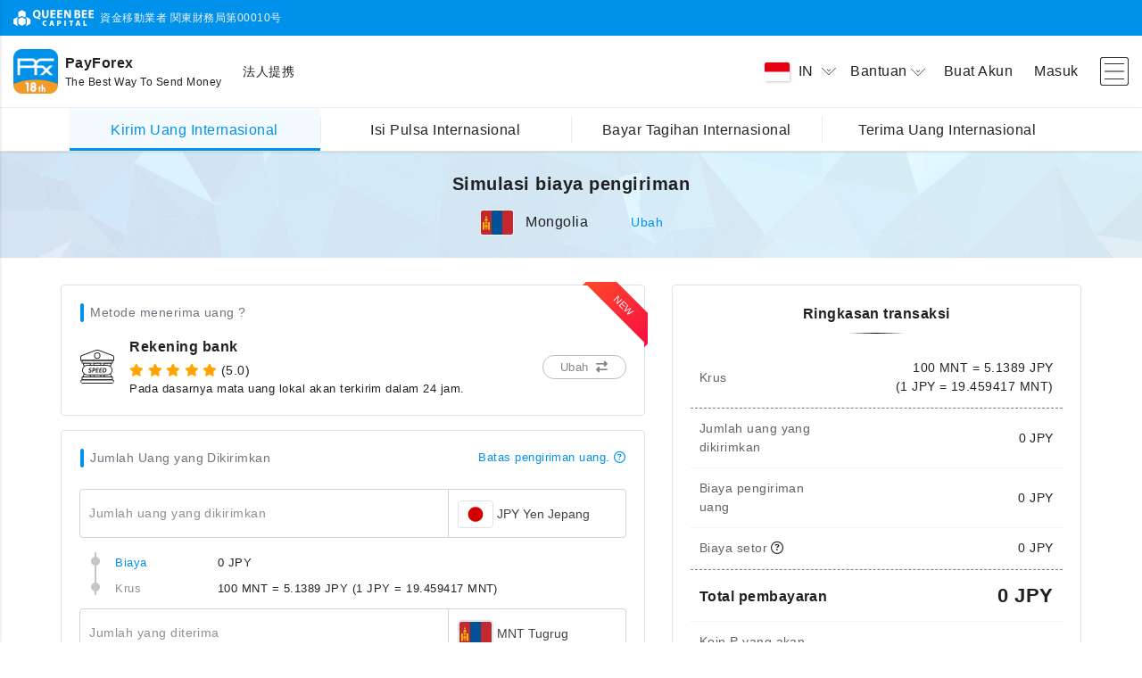

--- FILE ---
content_type: text/html;charset=UTF-8
request_url: https://www.payforex.net/remittance/simulator?ctry=Mongolia&lang=id-id
body_size: 119870
content:
<!DOCTYPE HTML>
<html lang="in">

<head prefix="og: https://ogp.me/ns#">
	<meta charset="utf-8" />
	<meta name="viewport" content="width=device-width, initial-scale=1, shrink-to-fit=no" />
	<meta http-equiv="x-ua-compatible" content="ie=edge" />

	
	<title>Simulasi biaya pengiriman | 
		海外送金 | 国際送金 | PayForex | ペイフォレックス |
	</title>
	<meta name="description" content="海外送金・国際送金ならPayForex。PayForexは業界初のリアルタイム為替レート交換 、完全透明な最低水準手数料で実現しました。" />
	<meta name="keywords" content="国際送金,海外送金,外国送金,PayForex,Pfx,QBC,Pay Forex,ネット送金,PayForex,ペイフォレックス,ペイ,フォレックス" />
	<meta name="robots" content="noodp" />
	

	<!-- Laungage Support -->
	<meta property="og:locale" content="ja_JP" />
	<meta property="og:locale:alternate" content="en_US" />
	<meta property="og:locale:alternate" content="zh_CN" />
	<meta property="og:locale:alternate" content="vi_VN" />
	<meta property="og:locale:alternate" content="th_TH" />

	<!-- SNS Share-->
	
		<meta property="og:type" content="website" />
		<meta property="og:title" content="海外送金 | 国際送金 | PayForex | ペイフォレックス |" />
		<meta property="og:description" content="海外送金・国際送金ならPayForex。PayForexは業界初のリアルタイム為替レート交換 、完全透明な最低水準手数料で実現しました。" />
		<meta property="og:url" content="https://www.payforex.net/" />
		<meta property="og:site_name" content="海外送金 | 国際送金 | PayForex | ペイフォレックス" />
		<meta property="og:image" content="https://resource.payforex.net/smp_image/scommon/payforex-ogp.png">
		<meta name="twitter:card" content="summary" />
		<meta name="twitter:description" content="海外送金・国際送金ならPayForex。PayForexは業界初のリアルタイム為替レート交換 、完全透明な最低水準手数料で実現しました。" />
		<meta name="twitter:title" content="海外送金 | 国際送金 | PayForex | ペイフォレックス |" />
	
	
	<meta name="_res_domain" content="https://resource.payforex.net/" />
	<meta name="_csrf" content="942dc053-ec6c-4dd1-905e-6a99f384245a" />
	<meta name="_csrf_header" content="X-CSRF-TOKEN" />
	
	
	
		<!-- Global site tag (gtag.js) - Google Analytics -->
		<script async src="https://www.googletagmanager.com/gtag/js?id=UA-24242366-1"></script>
		<script>
			window.dataLayer = window.dataLayer || [];
			function gtag() {dataLayer.push(arguments);}
			gtag('js', new Date());

			gtag('config', 'UA-24242366-1');
		</script>
		<script type='application/ld+json'>
		    {
		      "@context": "http:\/\/schema.org",
		      "@type": "WebSite",
		      "@id": "#website",
		      "url": "https:\/\/www.payforex.net/\/",
		      "name": "\u6d77\u5916\u9001\u91d1 | \u56fd\u969b\u9001\u91d1 | \u70ba\u66ff\u4e21\u66ff | PayForex | \u30da\u30a4\u30d5\u30a9\u30ec\u30c3\u30af\u30b9",
		      "potentialAction": {
		        "@type": "SearchAction",
		        "target": "https:\/\/www.payforex.net\/?s={search_term_string}",
		        "query-input": "required name=search_term_string"
		      }
		    }
		  	</script>
	
	<link rel="canonical" href="https://www.payforex.net/remittance/simulator?ctry=Mongolia&amp;lang=id-id">
	<link rel="preconnect" href="https://fonts.googleapis.com">
	<link rel="preconnect" href="https://fonts.gstatic.com" crossorigin>
	
		
		
		
		
		
		
			<link
				href="https://fonts.googleapis.com/css2?family=Noto+Sans:wght@100;300;400;500;600;700;800;900&display=swap"
				rel="stylesheet">
		
	
	
	<link rel="apple-touch-icon" sizes="180x180" href="/img/favicon/apple-touch-icon-d168186143b8d7605dad7498ec9106a1.png">
	<link rel="icon" type="image/png" sizes="32x32" href="/img/favicon/favicon-32x32-0f9593350c965e46480ab83540fd5ab9.png">
	<link rel="icon" type="image/png" sizes="16x16" href="/img/favicon/favicon-16x16-947252da479660703338f2961d1fd4da.png">
	<link rel="manifest" href="/img/favicon/site-b6ddee1b8b1016029241fa0daf0cbae2.webmanifest">

	<!-- Font Awesome -->
	<link rel="stylesheet" href="/font/fontawsome/all-2f74617c14d96c1e0a52cb334ee6c320.css" />
	<!-- Bootstrap core CSS -->
	<link href="/css/vendor/bootstrap.min-e4c809ab025f571732203491feef6aa9.css" rel="stylesheet" />
	<!-- Material Design Bootstrap -->
	<link href="/css/vendor/mdb.min-85e6d97a42f35a015e7cd2b7909e6a45.css" rel="stylesheet" />
	<!-- Bootstrap-Select -->
	<link href="/css/vendor/bootstrap-select.min-4eb67c5647817524ed1e37c2b976fdd4.css" rel="stylesheet" />
	<!-- custom styles -->
	<link href="/css/style.min-a15f7492dee13a3acea2f326bd097a4e.css" rel="stylesheet" />
	<link href="/css/base.min-f0bd8b957248fa7b80be6eef7c2be2e7.css" rel="stylesheet" />
	<!-- SCRIPTS -->
	<!-- JQuery -->
	<script type="text/javascript" src="/js/vendor/jquery.min.js"></script>
	
</head>

<body>

	<!-- Page Loader -->
	<div class="pageLoader-container" id="pageLoader">
		<div class="inner-wrap">
			<div class="page-logo wow fadeInUp">
				<div class="spinner spinner3"></div>
				<img src="/img/common/payforex-app-icon.png?1" />
			</div>
			<h5 class="logo-desc">The Best Way To Send Money</h5>
		</div>
	</div>
	<!-- / Page Loader -->
	<!-- component page Loader -->
	<div class="pageLoader-container" id="componentLoad">
		<div class="inner-wrap">
			<div class="page-logo wow fadeInUp">
				<div class="spinner spinner3"></div>
				<img src="/img/common/payforex-app-icon.png?1" />
			</div>
		</div>
	</div>
	<!-- Header -->
	
		
		
		
		
		
			<!-- Guest Header -->
			<header>
	<nav class="navbar sim-shadow fixed-top">
		<div class="header-top">
			<div class="d-none d-md-block">
				<div class="container">
					<div class="inner lh-normal ">
						<img src="/img/common/qbc-top-white-logo.svg?1" alt="queenbeecapital" height="18" />
						<div class="d-inline align-middle ml-1">資金移動業者 関東財務局第00010号</div>
					</div>
				</div>
			</div>
		</div>

		<div class="header-main">
			<div class="container header-container">
				<div class="d-flex align-items-center" style="max-width:58%">
					<div class="banner-inner d-flex align-items-center">
						<a class="navbar-brand  mr-2" href="/">
							<img src="/img/common/payforex-app-icon.png?1" alt="PayForex" align="middle" />
						</a>
						<div class="navbar-brand-text">
							<b class="font-weight-bold">PayForex</b>
							<div class="navbar-brand-text sub-text">The Best Way To Send Money</div>
						</div>
					</div>
					<a class="decoration-underline fz14 ml-md-4 ml-2" href="/corporate">法人提携</a>
				</div>

				<div class="d-flex align-items-center justify-content-end flex-grow-1" style="max-width:40%">
					
					<ul class="navbar-nav nav-flex-icons">
						<li class="nav-item dropdown toggler-item">
							<a class="dropdown-toggle nav-link lang-switch-menu px-2" id="langDropdown"
								data-toggle="dropdown" data-target="#switchLang">
								<img class="lang-icon img-fluid shadow-3" id="display-icon"
									src="https://resource.payforex.net/smp_image/scountry/id.svg" />
								<span class="lang-text">IN</span>
								<i class="qbc-icons qbc-arrow-down rotate-icon text-body"></i>
							</a>
							<ul class="dropdown-menu mw-200" aria-labelledby="langDropdown">
								<li>
									<a class="dropdown-item" href="https://www.payforex.net/remittance/simulator?ctry=Mongolia&amp;lang=ja-jp">
										<div class="d-flex justify-content-between align-items-center">
											<div><img class="lang-icon"
													src="https://resource.payforex.net/smp_image/scountry/jp.svg" /><span class="ml-2">日本語</span></div>
											<span class="ml-3">JA</span>
										</div>
									</a>
								</li>
								<li>
									<a class="dropdown-item" href="https://www.payforex.net/remittance/simulator?ctry=Mongolia&amp;lang=en-us">
										<div class="d-flex justify-content-between align-items-center">
											<div><img class="lang-icon"
													src="https://resource.payforex.net/smp_image/scountry/us.svg" /><span class="ml-2">English</span></div>
											<span class="ml-3">EN</span>
										</div>
									</a>
								</li>
								<li>
									<a class="dropdown-item" href="https://www.payforex.net/remittance/simulator?ctry=Mongolia&amp;lang=zh-cn">
										<div class="d-flex justify-content-between align-items-center">
											<div><img class="lang-icon"
													src="https://resource.payforex.net/smp_image/scountry/cn.svg" /><span class="ml-2">简体中文</span></div>
											<span class="ml-3">ZH</span>
										</div>
									</a>
								</li>
								<li>
									<a class="dropdown-item" href="https://www.payforex.net/remittance/simulator?ctry=Mongolia&amp;lang=vi-vn">
										<div class="d-flex justify-content-between align-items-center">
											<div><img class="lang-icon"
													src="https://resource.payforex.net/smp_image/scountry/vn.svg" /><span class="ml-2">Tiếng việt</span></div>
											<span class="ml-3">VI</span>
										</div>
									</a>
								</li>
								<li>
									<a class="dropdown-item" href="https://www.payforex.net/remittance/simulator?ctry=Mongolia&amp;lang=th-th">
										<div class="d-flex justify-content-between align-items-center">
											<div><img class="lang-icon"
													src="https://resource.payforex.net/smp_image/scountry/th.svg" /><span class="ml-2">ภาษาไทย</span></div>
											<span class="ml-3">TH</span>
										</div>
									</a>
								</li>
								<li>
									<a class="dropdown-item" href="https://www.payforex.net/remittance/simulator?ctry=Mongolia&amp;lang=bn-bd">
										<div class="d-flex justify-content-between align-items-center">
											<div><img class="lang-icon"
													src="https://resource.payforex.net/smp_image/scountry/bd.svg" /><span class="ml-2">বাংলা ভাষা</span></div>
											<span class="ml-3">BN</span>
										</div>
									</a>
								</li>
								<li>
									<a class="dropdown-item" href="https://www.payforex.net/remittance/simulator?ctry=Mongolia&amp;lang=fil-ph">
										<div class="d-flex justify-content-between align-items-center">
											<div><img class="lang-icon"
													src="https://resource.payforex.net/smp_image/scountry/ph.svg" /><span class="ml-2">Tagalog</span></div>
											<span class="ml-3">FIL</span>
										</div>
									</a>
								</li>
								<li>
									<a class="dropdown-item" href="https://www.payforex.net/remittance/simulator?ctry=Mongolia&amp;lang=id-id">
										<div class="d-flex justify-content-between align-items-center">
											<div><img class="lang-icon"
													src="https://resource.payforex.net/smp_image/scountry/id.svg" /><span class="ml-2">Bahasa Indonesia</span></div>
											<span class="ml-3">IN</span>
										</div>
									</a>
								</li>
								<li>
									<a class="dropdown-item" href="https://www.payforex.net/remittance/simulator?ctry=Mongolia&amp;lang=mn-mn">
										<div class="d-flex justify-content-between align-items-center">
											<div><img class="lang-icon"
													src="https://resource.payforex.net/smp_image/scountry/mn.svg" /><span class="ml-2">Монгол</span></div>
											<span class="ml-3">MN</span>
										</div>
									</a>
								</li>
								<li>
									<a class="dropdown-item" href="https://www.payforex.net/remittance/simulator?ctry=Mongolia&amp;lang=ms-my">
										<div class="d-flex justify-content-between align-items-center">
											<div><img class="lang-icon"
													src="https://resource.payforex.net/smp_image/scountry/my.svg" /><span class="ml-2">Malaysia</span></div>
											<span class="ml-3">MS</span>
										</div>
									</a>
								</li>
								<li>
									<a class="dropdown-item" href="https://www.payforex.net/remittance/simulator?ctry=Mongolia&amp;lang=my-mm">
										<div class="d-flex justify-content-between align-items-center">
											<div><img class="lang-icon"
													src="https://resource.payforex.net/smp_image/scountry/mm.svg" /><span class="ml-2"> မြန်မာဘာသာစကား</span></div>
											<span class="ml-3">MY</span>
										</div>
									</a>
								</li>
								<li>
									<a class="dropdown-item" href="https://www.payforex.net/remittance/simulator?ctry=Mongolia&amp;lang=el-kr">
										<div class="d-flex justify-content-between align-items-center">
											<div><img class="lang-icon"
													src="https://resource.payforex.net/smp_image/scountry/kr.svg" /><span class="ml-2">한국어</span></div>
											<span class="ml-3">EL</span>
										</div>
									</a>
								</li>
								<li>
									<a class="dropdown-item" href="https://www.payforex.net/remittance/simulator?ctry=Mongolia&amp;lang=zh-hk">
										<div class="d-flex justify-content-between align-items-center">
											<div><img class="lang-icon"
													src="https://resource.payforex.net/smp_image/scountry/hk.svg" /><span class="ml-2">繁體中文（香港）</span></div>
											<span class="ml-3">ZH</span>
										</div>
									</a>
								</li>
								<li>
									<a class="dropdown-item" href="https://www.payforex.net/remittance/simulator?ctry=Mongolia&amp;lang=zh-tw">
										<div class="d-flex justify-content-between align-items-center">
											<div><img class="lang-icon"
													src="https://resource.payforex.net/smp_image/scountry/tw.svg" /><span class="ml-2">繁體中文（台灣）</span></div>
											<span class="ml-3">ZH</span>
										</div>
									</a>
								</li>
								<li>
									<a class="dropdown-item" href="https://www.payforex.net/remittance/simulator?ctry=Mongolia&amp;lang=ne-np">
										<div class="d-flex justify-content-between align-items-center">
											<div><img class="lang-icon"
													src="https://resource.payforex.net/smp_image/scountry/np.svg" /><span class="ml-2">नेपाली</span></div>
											<span class="ml-3">NE</span>
										</div>
									</a>
								</li>
							</ul>
						</li>
						<li class="nav-item toggler-item dropdown">
							<a class="nav-link dropdown-toggle top-bar-menu px-2" data-toggle="dropdown"
								id="helpDropdown">
								<span>Bantuan</span>
								<i class="qbc-icons qbc-arrow-down rotate-icon text-body"></i>
							</a>
							<ul class="dropdown-menu mw-200" aria-labelledby="helpDropdown">
								<li>
									<a class="dropdown-item" href="/support">
										<div class="d-flex justify-content-between align-items-center">
											<span class="align-middle fz14">Bantuan</span>
											<i class="fa-solid fa-chevron-right text-body"></i>
										</div>
									</a>
								</li>
								<li>
									<a class="dropdown-item" href="/support/contact">
										<div class="d-flex justify-content-between align-items-center">
											<span class="align-middle fz14">Dukungan pelanggan</span>
											<i class="fa-solid fa-chevron-right text-body"></i>
										</div>
									</a>
								</li>
								<li>
									<a class="dropdown-item" href="/support/faq">
										<div class="d-flex justify-content-between align-items-center">
											<span class="align-middle fz14">Pertanyaan yang sering ditanyakan</span>
											<i class="fa-solid fa-chevron-right text-body"></i>
										</div>
									</a>
								</li>
								<li>
									<a class="dropdown-item" href="/fee/remit">
										<div class="d-flex justify-content-between align-items-center">
											<span class="align-middle fz14">Tentang biaya kirim</span>
											<i class="fa-solid fa-chevron-right text-body"></i>
										</div>
									</a>
								</li>
								<li>
									<a class="dropdown-item" href="/fee/others">
										<div class="d-flex justify-content-between align-items-center">
											<span class="align-middle fz14">Tentang biaya administrasi</span>
											<i class="fa-solid fa-chevron-right text-body"></i>
										</div>
									</a>
								</li>
								<li>
									<a class="dropdown-item" href="/common/eGuide">
										<div class="d-flex justify-content-between align-items-center">
											<span class="align-middle fz14">Panduan elektronik</span>
											<i class="fa-solid fa-chevron-right text-body"></i>
										</div>
									</a>
								</li>
							</ul>
						</li>
						<li class="nav-item toggler-item">
							<a class="nav-link px-1p2"
								href="/register">Buat Akun</a>
						</li>
						<li class="nav-item">
							<a class="nav-link px-1p2"
								href="/login">Masuk</a>
						</li>
						<li class="nav-item button-collapse-wrap">
							<a class="nav-link button-collapse pl-1p2" data-activates="slide-out" href="#">
								<i class="qbc-icons qbc-menu fz32"></i>
							</a>
						</li>
					</ul>
				</div>
			</div>

			<!-- service nav bar -->
			<div class="header-menu" id="menu-nav">
				<div class="container justify-content-center remit">
					<ul class="navbar-nav flex-row align-items-center">
						<li class="nav-item border-hover text-truncate current" data-service="remit">
							<a class="text-wrap px-md-3 px-1" href="/" onclick="">
								<span class="align-middle">Kirim Uang Internasional</span>
							</a>
						</li>
						<li class="nav-item border-hover text-truncate d-none d-md-inline-flex" data-service="topup">
							<a class="text-wrap px-md-3 px-1" href="/topup" onclick="">
								<span class="align-middle">Isi Pulsa Internasional</span></a>
						</li>

						<li class="nav-item border-hover text-truncate d-none d-md-inline-flex" data-service="paybill">
							<a class="text-wrap px-md-3 px-1" href="/paybill" onclick="">
								<span class="align-middle">Bayar Tagihan Internasional</span>
							</a>
						</li>
						<li class="nav-item border-hover text-truncate d-none d-md-inline-flex" data-service="incoming">
							<a class="text-wrap px-md-3 px-1" href="/incoming" onclick="">
								<span class="align-middle">Terima Uang Internasional</span>
							</a>
						</li>

						<li class="nav-item border-hover text-truncate d-inline-flex d-md-none">
							<a class="dropdown-toggle text-wrap px-md-3 px-1" data-toggle="dropdown"
								data-target="#spMenuList">
								<span class="align-middle">Menu</span>
								<i class="qbc-icons qbc-arrow-down pl-2"></i>
							</a>
						</li>
					</ul>

					<ul class="dropdown-menu navbar-nav" id="spMenuList">
						<li class="nav-item text-truncate border-bottom-light current" data-service="remit">
							<a class="text-wrap text-left px-3" href="/" onclick="">
								<i class="qbc-icons qbc-remittance fa-xl mr-1"></i>
								<span class="align-middle">Kirim Uang Internasional</span>
							</a>
						</li>
						<li class="nav-item text-truncate border-bottom-light" data-service="topup">
							<a class="text-wrap text-left px-3" href="/topup" onclick="">
								<i class="qbc-icons qbc-mobile-topup fa-xl mr-1"></i>
								<span class="align-middle">Isi Pulsa Internasional</span></a>
						</li>

						<li class="nav-item text-truncate border-bottom-light" data-service="paybill">
							<a class="text-wrap text-left px-3" href="/paybill" onclick="">
								<i class="qbc-icons qbc-paybills fa-xl mr-1"></i>
								<span class="align-middle">Bayar Tagihan Internasional</span>
							</a>
						</li>
						<li class="nav-item text-truncate border-bottom-light" data-service="incoming">
							<a class="text-wrap text-left px-3" href="/incoming" onclick="">
								<i class="qbc-icons qbc-globe fa-xl mr-1"></i>
								<span class="align-middle">Terima Uang Internasional</span>
							</a>
						</li>

						<li class="nav-item text-truncate bg-gray" data-service="close">
							<a class="text-wrap px-3 text-muted" onclick="">
								<i class="fa-solid fa-xmark fa-xl mr-1"></i>
								<span>Tutup</span>
							</a>
						</li>
					</ul>
				</div>
			</div>
			<!-- / service nav bar -->
		</div>
	</nav>

	<!-- SP ONLY Sidebar navigation -->
	<div id="slide-out" class="side-nav2 qbc-side-nav side pb-5">
		<ul class="custom-scrollbar pb-10">
			<!-- Logo -->
			<li class="header flex-center">
				<div class="banner-inner d-flex align-items-center">
					<a class="navbar-brand " href="/"><img src="/img/common/payforex-app-icon.png?1" alt="PayForex"
							align="middle" /></a>
					<div class="navbar-brand-text"><b class="font-weight-bold">PayForex</b>
						<div class="navbar-brand-text sub-text">The Best Way
							To Send Money</div>
					</div>
				</div>
			</li>
			<!--/. Logo -->
			<!--Social-->
			<li>
				<div class="btn-flex-wrap my-5 px-3">
					<a href="/register"
						class="btn btn-lg btn-primary text-white">Buat Akun</a>
					<a href="/login"
						class="btn btn-lg btn-white">Masuk</a>
				</div>
			</li>
			<!--/Social-->
			<!-- Side navigation links -->
			<li>
				<ul class="collapsible collapsible-accordion nav-list px-0 my-3">
					<li>
						<a class="nav-link collapsible-header  waves-effect" href="/support/contact">
							<i class="menu-icons qbc-icons qbc-inquiry"></i><span>Dukungan pelanggan</span>
						</a>
					</li>
					<li>
						<a class="nav-link collapsible-header  waves-effect" href="/support/faq">
							<i class="menu-icons qbc-icons qbc-question"></i><span>Pertanyaan yang sering ditanyakan</span>
						</a>
					</li>
					<li>
						<a class="nav-link collapsible-header  waves-effect" href="/fee/remit">
							<i class="menu-icons qbc-icons qbc-fee"></i><span>Tentang biaya kirim</span>
						</a>
					</li>
					<li>
						<a class="nav-link collapsible-header  waves-effect" href="/fee/others">
							<i class="menu-icons qbc-icons qbc-fee"></i><span>Tentang biaya administrasi</span>
						</a>
					</li>
					<li>
						<a class="nav-link collapsible-header  waves-effect" href="/common/eGuide">
							<i class="menu-icons qbc-icons qbc-terms"></i><span>Panduan elektronik</span>
						</a>
					</li>
					<li><a class="nav-link collapsible-header waves-effect arrow-r"><i
								class="menu-icons qbc-icons qbc-globe"></i> <span>Bahasa</span><i
								class="ml-auto qbc-icons qbc-arrow-down rotate-icon"></i></a>
						<div class="collapsible-body">
							<ul class="list-unstyled">
								<li>
									<a class="nav-link waves collapsible-header  waves-effect"
										href="https://www.payforex.net/remittance/simulator?ctry=Mongolia&amp;lang=ja-jp">
										<img class="lang-icon" src="https://resource.payforex.net/smp_image/scountry/jp.svg" /><span
											class="ml-2 text-truncate">日本語</span>
										<span class="ml-auto code">JA</span>
									</a>
								</li>
								<li>
									<a class="nav-link waves collapsible-header  waves-effect"
										href="https://www.payforex.net/remittance/simulator?ctry=Mongolia&amp;lang=en-us">
										<img class="lang-icon" src="https://resource.payforex.net/smp_image/scountry/us.svg" /><span
											class="ml-2 text-truncate">English</span>
										<span class="ml-auto code">EN</span>
									</a>
								</li>
								<li>
									<a class="nav-link waves collapsible-header  waves-effect"
										href="https://www.payforex.net/remittance/simulator?ctry=Mongolia&amp;lang=zh-cn">
										<img class="lang-icon" src="https://resource.payforex.net/smp_image/scountry/cn.svg" /><span
											class="ml-2 text-truncate">简体中文</span>
										<span class="ml-auto code">ZH</span>
									</a>
								</li>
								<li>
									<a class="nav-link waves collapsible-header  waves-effect"
										href="https://www.payforex.net/remittance/simulator?ctry=Mongolia&amp;lang=vi-vn">
										<img class="lang-icon" src="https://resource.payforex.net/smp_image/scountry/vn.svg" /><span
											class="ml-2 text-truncate">Tiếng việt</span>
										<span class="ml-auto code">VI</span>
									</a>
								</li>
								<li>
									<a class="nav-link waves collapsible-header  waves-effect"
										href="https://www.payforex.net/remittance/simulator?ctry=Mongolia&amp;lang=th-th">
										<img class="lang-icon" src="https://resource.payforex.net/smp_image/scountry/th.svg" /><span
											class="ml-2 text-truncate">ภาษาไทย</span>
										<span class="ml-auto code">TH</span>
									</a>
								</li>
								<li>
									<a class="nav-link waves collapsible-header  waves-effect"
										href="https://www.payforex.net/remittance/simulator?ctry=Mongolia&amp;lang=bn-bd">
										<img class="lang-icon" src="https://resource.payforex.net/smp_image/scountry/bd.svg" /><span
											class="ml-2 text-truncate">বাংলা ভাষা</span>
										<span class="ml-auto code">BN</span>
									</a>
								</li>
								<li>
									<a class="nav-link waves collapsible-header  waves-effect"
										href="https://www.payforex.net/remittance/simulator?ctry=Mongolia&amp;lang=fil-ph">
										<img class="lang-icon" src="https://resource.payforex.net/smp_image/scountry/ph.svg" /><span
											class="ml-2 text-truncate">Tagalog</span>
										<span class="ml-auto code">FIL</span>
									</a>
								</li>
								<li>
									<a class="nav-link waves collapsible-header  waves-effect"
										href="https://www.payforex.net/remittance/simulator?ctry=Mongolia&amp;lang=id-id">
										<img class="lang-icon" src="https://resource.payforex.net/smp_image/scountry/id.svg" /><span
											class="ml-2 text-truncate">Bahasa Indonesia</span>
										<span class="ml-auto code">IN</span>
									</a>
								</li>
								<li>
									<a class="nav-link waves collapsible-header  waves-effect"
										href="https://www.payforex.net/remittance/simulator?ctry=Mongolia&amp;lang=mn-mn">
										<img class="lang-icon" src="https://resource.payforex.net/smp_image/scountry/mn.svg" /><span
											class="ml-2 text-truncate">Монгол</span>
										<span class="ml-auto code">MN</span>
									</a>
								</li>
								<li>
									<a class="nav-link waves collapsible-header  waves-effect"
										href="https://www.payforex.net/remittance/simulator?ctry=Mongolia&amp;lang=ms-my">
										<img class="lang-icon" src="https://resource.payforex.net/smp_image/scountry/my.svg" /><span
											class="ml-2 text-truncate">Malaysia</span>
										<span class="ml-auto code">MS</span>
									</a>
								</li>
								<li>
									<a class="nav-link waves collapsible-header  waves-effect"
										href="https://www.payforex.net/remittance/simulator?ctry=Mongolia&amp;lang=my-mm">
										<img class="lang-icon" src="https://resource.payforex.net/smp_image/scountry/mm.svg" /><span
											class="ml-2 text-truncate"> မြန်မာဘာသာစကား</span>
										<span class="ml-auto code">MY</span>
									</a>
								</li>
								<li>
									<a class="nav-link waves collapsible-header  waves-effect"
										href="https://www.payforex.net/remittance/simulator?ctry=Mongolia&amp;lang=el-kr">
										<img class="lang-icon" src="https://resource.payforex.net/smp_image/scountry/kr.svg" /><span
											class="ml-2 text-truncate">한국어</span>
										<span class="ml-auto code">EL</span>
									</a>
								</li>
								<li>
									<a class="nav-link waves collapsible-header  waves-effect"
										href="https://www.payforex.net/remittance/simulator?ctry=Mongolia&amp;lang=zh-hk">
										<img class="lang-icon" src="https://resource.payforex.net/smp_image/scountry/hk.svg" /><span
											class="ml-2 text-truncate">繁體中文（香港）</span>
										<span class="ml-auto code">ZH</span>
									</a>
								</li>
								<li>
									<a class="nav-link waves collapsible-header  waves-effect"
										href="https://www.payforex.net/remittance/simulator?ctry=Mongolia&amp;lang=zh-tw">
										<img class="lang-icon" src="https://resource.payforex.net/smp_image/scountry/tw.svg" /><span
											class="ml-2 text-truncate">繁體中文（台灣）</span>
										<span class="ml-auto code">ZH</span>
									</a>
								</li>
								<li>
									<a class="nav-link waves collapsible-header  waves-effect"
										href="https://www.payforex.net/remittance/simulator?ctry=Mongolia&amp;lang=ne-np">
										<img class="lang-icon" src="https://resource.payforex.net/smp_image/scountry/np.svg" /><span
											class="ml-2 text-truncate">नेपाली</span>
										<span class="ml-auto code">NE</span>
									</a>
								</li>
							</ul>
						</div>
					</li>
				</ul>
			</li>
			<!--/. Side navigation links -->
		</ul>
		<div class="sidenav-bg"></div>
	</div>
	<!--/. SP ONLY Sidebar navigation -->

	<!--Message-->
	<input type="hidden" id="__PRELOAD_MSGS_4_JS__"
		value="[base64]" />
</header>
			<!-- / Guest Header -->

			<!-- User Header -->
			
			<!-- / User Header -->
		
	

	<!-- Content-->
	<div class="main-container null null">

		
			<!--Breadcrumb Navgation -->
			
			<!--/ Breadcrumb Navgation -->
	
			<!--Title Navgation -->
			
			<!--/ Title Navgation -->
		

		<!--Top View -->
		
		<!--/ Top View -->

		<!--content -->
		<div>
		<!--Title-->
		<div class="bg-title">
			<div class="container">
				<div class="row main-row">
					<div class="col-12 col-md-10">
						<h5>Simulasi biaya pengiriman</h5>
						<div class="d-flex align-items-center justify-content-start justify-content-md-center mt-3">
							<div class="mr-5">
								<img class="flag-thumbnail" src="https://resource.payforex.net/smp_image/scountry/mn.svg" />
								<span class="ml-2">Mongolia</span>
							</div>
							<a id="ctryModalBtn" data-resp="true" data-id="ctryModal" class="text-primary fz14" 
								data-href="/remittance/frg/ctry?oper=simu" 
								data-country="Mongolia">Ubah</a>
						</div>
					</div>
				</div>
			</div>
		</div>
		<!--/ Title-->

		<div class="container pb-5">
			<div class="row justify-content-center">
				<div class="col-12 col-md-11 col-xl-11">
					<div class="main-inner">
						
						<div class="row">
							<!-- pcoin 倍数もらう -->

							
							<!--Alert Message-->
							<div class="col-12">
								<section id="alertSection">
									
								</section>
							</div>
							<!--Simulator -->
							<div class="col-12 col-lg-7">
								<!--remittance type -->
							<div class="card block-card qbc-ribbon mw180" data-ribbon="NEW">
									<div class="card-body">
										<div class="pure-title fz14 text-muted mb-3">Metode  menerima uang ?</div>
										<div class="d-flex align-items-center justify-content-between">
											<div class="d-flex align-items-center flex-grow-1">
												<div class="item-icon">
													<img class="flag-thumbnail border-0" 
														src="https://resource.payforex.net/smp_image/scommon/qbc-bank-speed.svg" />
												</div>
												<div class="item-text text-left ml-3">
													<div class="font-weight-bold">Rekening bank</div>
													<!-- comment score -->
													
														<div class="d-flex fz14 mt-1">
															<ul class="ratings d-inline"><li><i class="fa-star fa-solid mr-1"></i></li><li><i class="fa-star fa-solid mr-1"></i></li><li><i class="fa-star fa-solid mr-1"></i></li><li><i class="fa-star fa-solid mr-1"></i></li><li><i class="fa-star fa-solid mr-1"></i></li></ul>
															<span class="mr-1">(5.0)</span>
														</div>
													
													<div class="small">Pada dasarnya mata uang lokal akan terkirim dalam 24 jam.</div>
												</div>
											</div>
											<a id="remitTypeModalBtn" class="btn btn-outline-qbc btn-outline-gray btn-rounded my-0 ml-1 mr-0 z-depth-0" 
												style="z-index: 3" data-resp="true" data-id="remitTypeModal" 
												data-code="BR_SENDMN_MN" 
												data-href="/remittance/frg/type?ctry=Mongolia&amp;oper=simu">
												<span class="d-none d-md-inline ml-1">Ubah</span>
												<i class="fas fa-exchange-alt mx-1"></i>
											</a>
										</div>
									</div>
								</div>
								
								<!--Amount Input -->
								<div class="card block-card mt-3">
									<div class="card-body">
										<div class="pure-title d-flex justify-content-between text-muted fz14 mb-3">
											<span>Jumlah Uang yang Dikirimkan</span>
											<div class="text-primary decoration-underline text-right fz13" data-toggle="modal" data-target="#feeRemitAmountHelp">
												<span>Batas pengiriman uang.</span>
												<i class="fa-regular fa-circle-question"></i>
											</div>
										</div>
										
										<!-- Money Input -->
										<div class="input-group input-money-group has-float-label mt-4">
											<input id="fromCurrencyAmt" name="fromCurrencyAmt" type="text" class="form-control qbc-moneyInput" 
												placeholder=" " autocomplete="off" />
											<span>Jumlah uang yang dikirimkan</span>
											<div class="input-group-append">
												<select id="fromCurrency" class="form-control selectpicker qbc-select disabled" data-width="200px">
													<option data-icon="https://resource.payforex.net/smp_image/scountry/jp.svg" 
														value="JPY">JPY Yen Jepang</option>
												</select>
											</div>
										</div>
										<!-- Money Input -->
										
										<!-- Details -->
										
										<div class="caption-calculator mt-2 mb-3 mb-md-2">
											<ul class="calc-tree">
												<li>
													<span class="calc-item item-left text-primary decoration-underline" data-toggle="modal" data-target="#feeRemitAmountHelp">Biaya</span>
													<span class="calc-item item-right">
														<span id="fee">0 JPY</span>
														<del id="originaFee" class="text-danger"></del>
														<div id="useFeeCoupon" class="badge badge-info z-depth-0 mx-1 d-none" 
															style="line-height: unset">Kupon sudah diterapkan</div>
													</span>
												</li>
												<li>
													<span class="calc-item item-left ja-jp">Krus</span>
													<span class="calc-item item-right">
														<!-- 実際レート -->
														<span id="realRate"></span>
														<!-- 割引前レート -->
														<del id="originalRate" class="text-danger"></del>
														<span id="rateFx"></span>
														<!-- 対外貨レート -->
														<span id="currencyRate" class="inverse-display"></span>
													</span>
												</li>
											</ul>
										</div>
										<!-- Details -->
			
										<!-- Money Input -->
										<div class="input-group input-money-group has-float-label mb-2">
											<input id="toCurrencyAmt" name="toCurrencyAmt" type="text" class="form-control qbc-moneyInput" 
												placeholder=" " autocomplete="off"/>
											<span>Jumlah yang diterima</span>
											<div class="input-group-append">
												<select id="toCurrency" class="form-control selectpicker qbc-select disabled" data-width="200px">
													<option data-icon="https://resource.payforex.net/smp_image/scountry/mn.svg" 
														value="MNT">MNT Tugrug</option>
												</select>
											</div>
										</div>
										<!-- Money Input -->
									</div>
								</div>
	
								<!--pay type -->
								<div id="payMethodDiv" class="card block-card mt-3">
									<div class="card-body">
										<div class="pure-title text-muted fz14 mb-3">Metode pembayaran Anda ?</div>
										<div class="d-flex align-items-center justify-content-between">
											<div class="d-flex align-items-center flex-grow-1">
												<div class="item-icon">
													<img id="payMethodIcon" class="flag-thumbnail border-0" 
														src="https://resource.payforex.net/smp_image/sbankacc/paypay_logo.png" />
												</div>
												<div class="item-text text-left ml-3">
													<div id="payMethodTitle" class="font-weight-bold" 
														data-method="2_JNB" 
														data-partnerid="JNB" 
														data-agreementid="BANK_TRANSFER_0">PayPay銀行（Debit langsung）</div>
													<!-- 口座残高 -->
													<div id="jpyBalanceAmt" class="small d-none">Saldo：null</div>
													<!-- 口座情報 -->
													<div id="payMethodSubTitle" class="small d-none"></div>
													<!-- 入金手数料 -->
													<div id="payFeeDiv" class="small">
														<span>
															<span>Biaya setor：</span>
															<span id="payFee" class="text-off">0</span>
														</span>
														<del id="payOldFee"></del>
														<span> JPY</span> 
														<span id="useDepositFeeCoupon" class="d-none badge badge-info z-depth-0 mx-1" style="line-height: unset">Kupon sudah diterapkan</span>
													</div>
													<!-- 支払方式説明 -->
													<div id="payMethodSub2Title" class="small text-muted d-none"></div>
													<!-- 不可用信息 -->
													<div id="usableDesc" class="small text-danger d-none"></div>
													
												</div>
											</div>
											<a id="payMethodSelectBtn" class="btn btn-outline-qbc btn-outline-gray btn-rounded my-0 ml-1 mr-0 z-depth-0" style="z-index: 3"
												type="button" href="#" data-toggle="modal" data-target="#payMethodModal">
												<span class="d-none d-md-inline ml-1">Ubah</span>
												<i class="fas fa-exchange-alt mx-1"></i>
											</a>
										</div>
										
										<!-- 入金クーポン選択 th:classappend="${defaultPayMethod.payMethod == '1'} ? 'd-none' : ''" data:method="${defaultPayMethod.payMethod}" -->
										
									</div>
								</div>
							</div>
							<!--/Simulator-->
	
							<!--summary-->
							<div class="col " data-wow-delay="0.3s">
								<div class="card block-card mt-3 mt-lg-0">
									<div class="card-body pb-0">
										<div class="title-border font-weight-bold">Ringkasan transaksi</div>
										<div class="list-display-container fz14 mt-3">
											<div class="list-content">
												<div class="list-row">
													<!-- 両替レート -->
													<div class="row-item">Krus</div>
													<div class="row-item d-flex flex-column align-items-end">
														<div>
															<!-- 実際レート -->
															<span id="resultRealRate"></span>
															<!-- 割引前レート -->
															<del id="resultOriginalRate" class="text-danger"></del>
															<span id="resultRateFx"></span>
														</div>
														<div>
															<!-- 対外貨レート -->
															<span id="resultCurrencyRate" class="inverse-display"></span>
														</div>
													</div>
												</div>
												<div class="list-row divided">
													<!-- 送金金額 -->
													<div class="row-item">Jumlah uang yang dikirimkan</div>
													<div class="row-item">
														<span id="resultFromCurrencyAmt">0</span>
														<span id="resultFromCurrency" class="ml-1 text-uppercase">JPY</span>
													</div>
												</div>
												<!-- 送金手数料 -->
												<div class="list-row">
													<div class="row-item">Biaya pengiriman uang</div>
													<div id="resultRemitFee" class="row-item">0 JPY</div>
												</div>
												<!-- 入金手数料 -->
												<div class="list-row">
													<div class="row-item">
														<span>Biaya setor</span>
														<a class="mx-1" href="#" 
															onclick="return ShowQbcBeneHelpDialog(this);" 
															data-title="Biaya setor" 
															data-content="Ini adalah biaya yang dibayarkan oleh pelanggan saat Anda melakukan setoran kepada kami " 
															data-attention="Biaya dapat bervariasi karena metode deposit. &lt;br&gt; Ini adalah total biaya administrasi. Jika ada batas dalam satu kali deposit, harap untuk dibagi beberapa kali saat melakukan deposit.">
															<i class="fa-regular fa-circle-question"></i>
														</a>
													</div>
													<div id="resultDepositFee" class="row-item">0 JPY</div>
												</div>
												<!-- クーポン適用 -->
												
												<!-- 入金クーポン -->
												
												<!-- 合計支払額 -->
												<div class="list-row important divided">
													<div class="row-item">Total pembayaran</div>
													<div id="resultSumAmount" class="row-item">0 JPY</div>
												</div>
												<!-- 付与予定Pコイン -->
												<div class="list-row">
													<div class="row-item">
														<span>Koin P yang akan diberikan</span>
														<a class="mx-1" href="#" 
															onclick="return ShowQbcBeneHelpDialog(this);" 
															data-title="Apa itu Koin P?" 
															data-content="Koin P adalah poin setara yen yang dapat digunakan sebagai potongan kirim uang. Pelanggan bisa mendapatkan Koin P dengan cara: (1) melakukan kirim uang (1 Koin P setiap ¥1000), (2) ikut undian tiap hari, (3) dan ikut permainan Tebak Rate.">
															<i class="fa-regular fa-circle-question"></i>
														</a>
													</div>
													<div id="resultTotalPcoin" class="row-item">0 P</div>
												</div>
												<!-- 受取金額 -->
												<div class="list-row">
													<div class="row-item">Jumlah yang diterima</div>
													<div class="row-item">
														<span id="resultToCurrencyAmt">0</span>
														<span id="resultToCurrency" class="ml-1 text-uppercase">MNT</span>
													</div>
												</div>
											</div>
										</div>
									</div>
									<div class="card-footer bg-white py-4 d-none">
										<a class="flex-center flex-row" data-remote="true" href="/termsHelp/guaranteefundsservices?oper=web">
											<img class="img-h3x mr-2" 
												src="https://resource.payforex.net/smp_image/scommon/smbc-agreement.png" />
											<p class="text-muted fw-400 fz12 mb-0">Penyelesaian kontrak uang jaminan untuk penyediaan Layanan Transfer Dana dan menyetorkan simpanan ke Biro Urusan Hukum Tokyo akan dilaksanakan.</p>
										</a>
									</div>
								<!-- 公式SNS -->
									<div id="snsListWrap" data-href="/sns?ctry=Mongolia"></div>
									
								</div>
							</div>
						</div>
	
						
						
						<!--Guest-->
						<div class="text-center">
							<div class="btn-flex-wrap flex-column flex-md-row mt-5" >
								<a href="/login?op=rt" class="btn btn-lg btn-login btn-primary fz18">
									<i class="qbc-icons qbc-login position-icon right "></i>
									<span>Masuk dengan akun yang sudah ada</span>
								</a>
								<a href="/register?op=rt" class="btn btn-lg btn-register btn-sub fz18">
									<i class="qbc-icons qbc-account-add position-icon right "></i>
									<span>Buat Akun</span>
								</a>
							</div>
						</div>
						<div class="py-4"></div>
					</div>
				</div>
			</div>
		</div>
		
		<script>
			// 动态获取图片资源路径
			var qbcResourceFormat = "https:\/\/resource.payforex.net\/{0}";

			var jpyBalanceAmtDisp = "Saldo";
			
			var couponSeqId = "";
			var depositCouponSeqId = null;
			var depositCouponSeqName = null;
		</script>
	</div>
		<!--content -->

		<!--service -->
		
		<section>

	<section class="bg-pfx">
		<div>
		<div style="height: 150px;"><svg viewBox="0 0 500 150" preserveAspectRatio="none"
				style="height: 100%; width: 100%;">
				<path d="M0.28,34.86 C232.22,131.56 231.65,130.58 501.97,33.88 L500.00,0.00 L0.00,0.00 Z"
					style="stroke: none; fill: rgb(255, 255, 255);"></path>
			</svg></div>
	</div>
		<!-- Session 1 -->
		<div class="container mt-n18">
			<!-- Card deck -->
			<div class="row justify-content-center">
				<div class="col-12 col-xl-6 col-md-10">
					<!-- Card -->
					<div class="card bg-primary text-white rounded-3 my-4">
						<!--Card content-->
						<div class="card-body py-0">
							<div class="row align-items-center justify-content-center">
								<div class="col-md-4 text-center text-md-left flex-center mt-n5 mb-2 mb-lg-0">
									<img src="https://resource.payforex.net/smp_image/top/pfx-newweb-appmock-s.png"
										class="z-depth-0 img-25x px-3" alt="app download" />
								</div>
								<div class="col-md-7 text-center text-md-left">
									<div class="my-2">
										<h5 class="font-weight-bold mb-3">Kirim Uang Internasional dengan Aplikasi<br />PayForex</h5>
									</div>
									<p class="font-weight-bold">Download di sini</p>
									<ul
										class="list-group list-group-light list-group-horizontal-md justify-content-center justify-content-end-md ">
										<li class="list-group-item p-2">
											<a href="https://apps.apple.com/jp/app/id1576337948" target="_blank">
												<img src="https://resource.payforex.net/smp_image/scommon/btn-appstore.png"
													class="img-15x" alt="App Store" />
											</a>
										</li>
										<li class="list-group-item p-2">
											<a href="https://play.google.com/store/apps/details?id=net.payforex.mobile" target="_blank">
												<img src="https://resource.payforex.net/smp_image/scommon/btn-googleplay.png"
													class="img-15x" alt="Google Play" />
											</a>
										</li>
									</ul>
								</div>
							</div>
						</div>
					</div>
				</div>
				<div class="col-12 col-xl-6 col-md-10">
					<div class="card rounded-3 my-4 py-1">
						<!--Card content-->
						<div class="card-body">

							<div class="row align-items-center justify-content-center">
								<div class="col-md-4 text-center text-md-left flex-center mb-2 mb-md-0">
									<img src="https://resource.payforex.net/smp_image/top/services-support-language.png?1"
										alt="support-language" class="z-depth-0 img-25x px-4" />
								</div>
								<div class="col-md-7 text-center text-md-left">
									<div class="my-2">
										<h5 class="font-weight-bold mb-3">Pertanyaan seputar pengiriman uang</h5>
									</div>
									<p class="font-weight-bold">Portal layanan</p>
									<div class="fz28 mb-2">
										<i class="qbc-icons qbc-inquiry-call blue-text mr-2"></i>
										<a href="tel:070-1578-2785" class="font-weight-bold blue-text">0120-808-774</a>
									</div>
									<p>Layanan Telepon, Hari kerja 9:30 - 17:30</p>
								</div>
							</div>
						</div>
					</div>
					<!-- Card -->
				</div>
			</div>
		</div>

		<!-- remittance step area-->
		<div class="container pb-5" id="country-select-1">
			<h3 class="font-weight-bold text-center py-5 wow fadeInDown">Mulai pengiriman uang ke luar negeri dalam 3 langkah mudah</h3>
			<div class="row row-cols-1 row-cols-sm-2 row-cols-md-2 row-cols-lg-3 justify-content-between">
				<div class="col mb-4 wow fadeIn" data-wow-delay="0.2s">
					<!-- Card -->
					<div class="card border-light-blue-3 h-100 position-relative rounded-3 py-3 mb-md-2 mb-4">
						<!--Card content-->
						<div class="card-body">
							<!--step-->
							<div class="card-step-shape">
								<span>1</span>
							</div>
							<!--/step-->
							<!--Title-->
							<h5 class="card-title font-weight-bold text-center">
								<span>Pendaftaran informasi anggota</span>
							</h5>
						</div>
						<!--Card image-->
						<div class="view overlay">
							<img class="img-fluid px-5 m-auto"
								src="https://resource.payforex.net/smp_image/top/account-register.png" />
						</div>
					</div>
				</div>
				<div class="col mb-4 wow fadeIn" data-wow-delay="0.4s">
					<!--/ Card -->
					<!-- Card -->
					<div class="card border-light-blue-3 h-100 position-relative rounded-3 py-3 mb-md-2 mb-4">
						<!--Card content-->
						<div class="card-body">
							<!--step-->
							<div class="card-step-shape">
								<span>2</span>
							</div>
							<!--/step-->
							<!--Title-->
							<h5 class="card-title font-weight-bold text-center">
								<span>Tambahkan Informasi Penerima</span>
							</h5>
						</div>
						<!--Card image-->
						<div class="view overlay">
							<img class="img-fluid px-4 m-auto"
								src="https://resource.payforex.net/smp_image/top/recipient-add.png" />
						</div>
					</div>
				</div>
				<!-- /Card -->
				<!-- Card -->
				<div class="col mb-4 wow fadeIn" data-wow-delay="0.6s">
					<div class="card border-light-blue-3 h-100 position-relative rounded-3 py-3 mb-md-2 mb-4">
						<!--Card content-->
						<div class="card-body">
							<!--step-->
							<div class="card-step-shape">
								<span>3</span>
							</div>
							<!--/step-->
							<!--Title-->
							<h5 class="card-title font-weight-bold text-center">
								<span>Prosedur pengiriman uang ke luar negeri</span>
							</h5>
						</div>
						<!--Card image-->
						<div class="view overlay">
							<img class="img-fluid px-4 m-auto pb-md-3"
								src="https://resource.payforex.net/smp_image/top/remittance-request.png" />
						</div>
					</div>
					<!-- Card -->
				</div>
			</div>
		</div>
	</section>

	<!--receiving methods section-->
	<section class="bg-light-gray" id="receiveMethod">
		
	
	<div class="container py-5" id="typelist">
		<h3 class="font-weight-bold text-center p-5 wow fadeIn">Ada berbagai macam cara menerima uang</h3>
		<!--tab-->
		<div class="bg-light-gray mx-2 mb-4">
			<!--tab list-->
			<ul class="nav nav-tabs nav-justified qbc-tabs rounded-top-3" role="tablist">
				<!--tab item-->
				<li class="nav-item">
					<a class="nav-link p-2 p-md-3 active" data-toggle="tab"
						href="#BR" role="tab" aria-selected="true">
						<i class="qbc-icons fa-2x pb-2 qbc-bank
" aria-hidden="true"></i>
						<div class="fz14 font-weight-bold text-truncate d-none d-md-block">Rekening bank</div>
					</a>
				</li>
				<li class="nav-item">
					<a class="nav-link p-2 p-md-3" data-toggle="tab"
						href="#CP" role="tab" aria-selected="true">
						<i class="qbc-icons fa-2x pb-2 qbc-cashpickup" aria-hidden="true"></i>
						<div class="fz14 font-weight-bold text-truncate d-none d-md-block">Tunai</div>
					</a>
				</li>
				<li class="nav-item">
					<a class="nav-link p-2 p-md-3" data-toggle="tab"
						href="#EW" role="tab" aria-selected="true">
						<i class="qbc-icons fa-2x pb-2 qbc-ewallet
" aria-hidden="true"></i>
						<div class="fz14 font-weight-bold text-truncate d-none d-md-block">E-Wallet</div>
					</a>
				</li>
			</ul>

			<!--tab conttent area-->
			<div class="tab-content bg-white pt-md-4">
				<!--/銀行口座 tab-->
				<div class="tab-pane fade active show" id="BR" role="tabpanel" aria-labelledby="bankAccountTab1">
					<!--table-->
					<div>
						<div class="table-responsive ">
							<table class="table table-justify border-0 border-md bg-white table-remittance">
								<!--table header-->
								<thead class="cloudy-knoxville-gradient">
									
									<tr>
										<th class="th-w15 th-sm-w9 border-right align-middle mw-80">Channel</th>
										<th class="align-middle font-weight-bold mw-150">
											<div class="d-inline-block text-center h-100">
												
												<div>Rekening Bank (TDB)</div>
											</div>
										</th>
										<th class="align-middle font-weight-bold mw-150">
											<div class="d-inline-block text-center h-100">
												
												<div>Rekening bank</div>
											</div>
										</th>
										<th class="align-middle font-weight-bold mw-150">
											<div class="d-inline-block text-center h-100">
												
												<div>Rekening bank (SWIFT/BIC Code)</div>
											</div>
										</th>
									</tr>
								</thead>
								<!--/table header-->
								<!--table body-->
								<tbody>
									<tr>
										<td class="align-middle">Mata uang pengiriman</td>
										<td class="align-middle">MNT</td>
										<td class="align-middle">MNT</td>
										<td class="align-middle">USD</td>
									</tr>
									<tr>
										<td class="align-middle">Pengirim</td>
										<td class="align-middle">PayForex個⼈アカウントのみ</td>
										<td class="align-middle">Pengguna PayForex (Individu/Perusahaan)</td>
										<td class="align-middle">Pengguna PayForex (Individu/Perusahaan)</td>
									</tr>
									<tr>
										<td class="align-middle">Daftar Penerima</td>
										<td class="align-middle">モンゴル国のTDB銀行に口座のある個人<br>
※国籍制限なし</td>
										<td class="align-middle">モンゴル国内にMNT銀行口座のある個人・法人</td>
										<td class="align-middle">モンゴル国内に銀行口座のある個人・法人</td>
									</tr>
									<tr>
										<td class="align-middle">Jumlah limit per transaksi</td>
										<td class="align-middle">100万円相当のMNT</td>
										<td class="align-middle">100万円相当のMNT</td>
										<td class="align-middle">Jumlah USD setara 1.000.000 JPY</td>
									</tr>
									<tr>
										<td class="align-middle">Jumlah limit kirim uang</td>
										<td class="align-middle">Tidak ada</td>
										<td class="align-middle">Tidak ada</td>
										<td class="align-middle">Tidak ada</td>
									</tr>
									<tr>
										<td class="align-middle">Estimasi pengiriman uang</td>
										<td class="align-middle">Dalam 24 jam</td>
										<td class="align-middle">Dalam 24 jam</td>
										<td class="align-middle">1-2 hari kerja</td>
									</tr>
									<tr>
										<td class="align-middle">Biaya pengiriman uang</td>
										<td class="align-middle">「<a href="/fee?ctry=Mongolia" class="text-primary decoration-underline" target="_blank">List biaya kirim</a>」Periksa</td>
										<td class="align-middle">「<a href="/fee?ctry=Mongolia" class="text-primary decoration-underline" target="_blank">List biaya kirim</a>」Periksa</td>
										<td class="align-middle">「<a href="/fee?ctry=Mongolia" class="text-primary decoration-underline" target="_blank">List biaya kirim</a>」Periksa</td>
									</tr>
									<tr>
										<td class="align-middle">Layanan penerimaan uang</td>
										<td class="align-middle">Dapat digunakan</td>
										<td class="align-middle">Dapat digunakan</td>
										<td class="align-middle">Dapat digunakan</td>
									</tr>
									<tr>
										<td class="align-middle">Lainnya</td>
										<td class="align-middle">・送金人情報にID番号が必須、下記４つの本人確認書類のうち、いずれかの書類番号をご登録ください。<br>
　　１、パスポート　番号 <br>
　　２、在留カード　番号<br>
　　３、健康保険証　記号・番号<br>
　　４、運転免許証　番号</td>
										<td class="align-middle">-</td>
										<td class="align-middle">Ada kemungkinan dikenakan biaya administrasi tambahan oleh bank bersangkutan (bank perantara/bank penerima). Informasi lebih lengkap, periksa [<a href="/fee/others#otherCharge" class="text-primary decoration-underline" target="_blank">Tentang biaya administrasi</a>]</td>
									</tr>
								</tbody>
								<!--/table body-->
							</table>
						</div>
					</div>
					<!--/table-->
				</div>
				<!--/銀行口座 tab-->

				<!--キャッシュピックアップ tab-->
				<div class="tab-pane fade" id="CP" role="tabpanel" aria-labelledby="cashPickuptTab1">
					<div>
						<!--table-->
						<div class="table-responsive">
							<table class="table table-justify border-0 border-md bg-white table-remittance">
								<!--table header-->
								<thead class="cloudy-knoxville-gradient">
									<tr>
										<th class="align-middle th-w15 th-sm-w9 border-right">Mata uang pengiriman</th>
										<th class="align-middle font-weight-bold">MNT</th>
									</tr>
									
								</thead>
								<!--/table header-->
								<!--table body-->
								<tbody>
									<tr>
										<td class="align-middle">Pengirim</td>
										<td class="align-middle">PayForex個⼈アカウントのみ</td>
									</tr>
									<tr>
										<td class="align-middle">Daftar Penerima</td>
										<td class="align-middle">個人のみ</td>
									</tr>
									<tr>
										<td class="align-middle">Jumlah limit per transaksi</td>
										<td class="align-middle">100万円相当のMNT</td>
									</tr>
									<tr>
										<td class="align-middle">Jumlah limit kirim uang</td>
										<td class="align-middle">Tidak ada</td>
									</tr>
									<tr>
										<td class="align-middle">Estimasi pengiriman uang</td>
										<td class="align-middle">Dalam 24 jam</td>
									</tr>
									<tr>
										<td class="align-middle">Biaya pengiriman uang</td>
										<td class="align-middle">「<a href="/fee?ctry=Mongolia" class="text-primary decoration-underline" target="_blank">List biaya kirim</a>」Periksa</td>
									</tr>
									<tr>
										<td class="align-middle">Lokasi pengambilan uang</td>
										<td class="align-middle">SendMNの営業所</td>
									</tr>
									<tr>
										<td class="align-middle">Layanan penerimaan uang</td>
										<td class="align-middle">Dapat digunakan</td>
									</tr>
									<tr>
										<td class="align-middle">Lainnya</td>
										<td class="align-middle">・現金を受け取る際に、公的な本人確認書類（IDやパスポート）とPayForexが発行したリファレンス番号 (PINコード)の提示が必要です。</td>
									</tr>
								</tbody>
								<!--/table body-->
							</table>
						</div>
					</div>
					<!--/table-->
					<!--text header flow-->
				</div>
				<!--/キャッシュピックアップ tab-->

				<!--ewallet tab-->
				<div class="tab-pane fade" id="EW" role="tabpanel" aria-labelledby="eWalletTab1">
					<div>
						<div class="table-responsive">
							<!--table-->
							<div class="table-responsive ">
								<table class="table table-justify border-0 border-md bg-white table-remittance">
									<!--table header-->
									<thead class="cloudy-knoxville-gradient">
										<tr>
											<th class="align-middle th-w15 th-sm-w9 border-right">Mata uang pengiriman</th>
											<th class="align-middle font-weight-bold">MNT</th>
										</tr>
										
									</thead>
									<!--/table header-->
									<!--table body-->

									<tbody>
										<tr>
											<td class="align-middle">Pengirim</td>
											<td class="align-middle">PayForex個⼈アカウントのみ</td>
										</tr>
										<tr>
											<td class="align-middle">Daftar Penerima</td>
											<td class="align-middle">Ard AppとHipay口座のある個人のみ</td>
										</tr>
										<tr>
											<td class="align-middle">Jumlah limit per transaksi</td>
											<td class="align-middle">100万円相当のMNT</td>
										</tr>
										<tr>
											<td class="align-middle">Jumlah limit kirim uang</td>
											<td class="align-middle">Tidak ada</td>
										</tr>
										<tr>
											<td class="align-middle">Estimasi pengiriman uang</td>
											<td class="align-middle">Dalam 24 jam</td>
										</tr>
										<tr>
											<td class="align-middle">Biaya pengiriman uang</td>
											<td class="align-middle">「<a href="/fee?ctry=Mongolia" class="text-primary decoration-underline" target="_blank">List biaya kirim</a>」Periksa</td>
										</tr>
										<tr>
											<td class="align-middle">Layanan penerimaan uang</td>
											<td class="align-middle">Dapat digunakan</td>
										</tr>
										<tr>
											<td class="align-middle">Lainnya</td>
											<td class="align-middle">-</td>
										</tr>
									</tbody>
									<!--/table body-->
								</table>
							</div>
						</div>
					</div>
					<!--/table-->
				</div>
				<!-- /e wallet tab -->
				<!--宅配送金 tab-->
				
				<!--宅配送金/tab-->
				<!--/tab-->
			</div>
		</div>
	</div>

		<div>
		<div class="bg-waves">
			<svg class="waves mt-0" xmlns="http://www.w3.org/2000/svg" xmlns:xlink="http://www.w3.org/1999/xlink"
				viewBox="0 24 150 48" preserveAspectRatio="none" shape-rendering="auto">
				<defs>
					<path id="gentle-wave"
						d="M-160 44c30 0 58-18 88-18s 58 18 88 18 58-18 88-18 58 18 88 18 v44h-352z" />
				</defs>
				<g class="">
					<use xlink:href="#gentle-wave" x="60" y="5" fill="rgba(255,255,255)" />
				</g>
			</svg>
		</div>
	</div>
	</section>

</section>
	
		<!--/service -->

	</div>
	<!--/ Content-->

	<!--Modal -->
	
		<section>
	<div class="modal fade" id="helpModal" tabindex="-1" role="dialog" aria-hidden="true">
		<div class="modal-dialog modal-pure modal-dialog-centered" role="document">
			<!--Content-->
			<div class="modal-content">
				<!--Header-->
				<div class="modal-header random-bg-banner py-3">
					<div>
						<i class="fa-solid fa-circle-info"></i>
						<span id="helpModalHeaderTxt" class="fw-600">Bantuan</span>
						<span id="alertModalHeaderTxt" class="fw-600 hidden">Penting</span>
					</div>
					<button type="button" class="close" data-dismiss="modal" aria-label="Close">
						<span aria-hidden="true" class="grey-text">&times;</span>
					</button>
				</div>

				<!--Body-->
				<div class="modal-body">
					<h6 class="text-center font-weight-bold mb-3" id="helpModalTitle"></h6>
					<div class="fz14 mb-3" id="helpModalContent"></div>
					<div class="alert-warning light fz14 p-2" id="helpModalAttention">
						<p class="mb-0"></p>
					</div>
				</div>
				<div class="modal-footer">
					<div class="row w-100 flex-center">
						<div class="col-6 col-md-5">
							<a data-dismiss="modal" class="btn btn-primary btn-block px-3"
								id="actionBtn">Ok</a>
						</div>
						<div class="col-6 col-md-5" id="helpModalSupportWrap">
							<a class="btn btn-link btn-block px-3" href="/support">Bantuan</a>
						</div>
					</div>
				</div>
			</div>
			<!--/.Content-->
		</div>
	</div>

	<script>
		function ShowQbcBeneHelpDialog(e) {

			// 是否显示support跳转按钮
			let support = $(e).data("support") ?? "";
			if (support == true) {
				$("#helpModalSupportWrap").show();
			} else {
				$("#helpModalSupportWrap").hide();
			}

			// 存在couponId时展示coupon信息
			let helpId = $(e).data("help-id");
			if (String.isNotEmpty(helpId)) {
				GetCouponInfo(helpId);
				return false;
			}

			let attention = $(e).data("attention") ?? "";
			if (attention.length > 0) {
				$("#helpModalAttention").find("p").html(attention);
				$("#helpModalAttention").show();
			} else {
				$("#helpModalAttention").hide();
			}
			
			let type = $(e).data("type") ?? "";
			if("alert" == type){
				$("#helpModalHeaderTxt").hide();
				$("#alertModalHeaderTxt").show();
			} else {
				$("#helpModalHeaderTxt").show();
				$("#alertModalHeaderTxt").hide();
			}

			let title = $(e).data("title") ?? "";
			$('#helpModalTitle').html(title);
			
			let content = $(e).data("content") ?? "";
			let contentHtml = "";
			content=content.toString();
			if(content && content.indexOf("#") != -1 && content.indexOf("smp_image") != -1) {
				let contents = content.split('#');
				for(var i = 0; i< contents.length; i++){
					if (contents[i].indexOf("smp_image") != -1) {
						let imgSrc = String.format(qbcResourceFormat, contents[i]);
						contentHtml += `<div class="view preview mb-3"><img src="${imgSrc}" class="img-fluid mx-auto animated bounceIn" /></div>`;
					} else {
						contentHtml += `<div class="mb-3">${contents[i]}</div>`;
					}
				}
			} else {
				contentHtml = content;
			}
			
			$('#helpModalContent').html(contentHtml);
			$('#helpModal').modal('show');
			return false;
		}

		// 获取coupon信息
		function GetCouponInfo(couponId) {
			let webApiObj = {
				func: "GetCouponInfoAction",
				args: {
					couponId: couponId
				}
			};

			Qbc_PostAjax(webApiObj, function (data) {
				if (data.result == "OK") {
					// 成功の場合
					let title = ReadSrvMsg("APP_TXT_COUPON_000023");
					let coupon = data.resultData.coupon ?? {};

					$('#helpModalTitle').html(title ?? "");
					$('#helpModalContent').html(coupon.detailDisp ?? "");
					$("#helpModalAttention").hide();
					$("#helpModalSupportWrap").hide();
					$('#helpModal').modal('show');
				} else {
					if (String.isNotEmpty(data.resultMsg)) {
						Qbc_ShowErrMsg(data.resultMsg);
					}
				}
			}, function () {
				// 通信エラー
				Qbc_ShowErrMsg("The server is busy now, please try this later.");
			});
		}
	</script>
</section>
		
	<div class="modal fade" id="feeRemitAmountHelp" tabindex="-1" role="dialog" aria-hidden="true">
		<div class="modal-dialog modal-lg modal-pure modal-dialog-scrollable" role="document">
			<!--Content-->
			<div class="modal-content">
				<!--Header-->
				<div class="modal-header random-bg-banner py-3 bg-banner-3">
					<div class="pure-title fz20 fw-600 w-100 px-4">Biaya kirim</div>
					<button type="button" class="close" data-dismiss="modal" aria-label="Close">
						<span aria-hidden="true" class="grey-text">&times;</span>
					</button>
				</div>
				<!--Body-->
				<div class="modal-body">
					<div class="mx-2 mx-lg-0 pt-3 pt-lg-0">

						<!-- country/remit type-->
						<div class="text-center fw-500">
							<img class="img-3x mr-2 mb-1"
								src="https://resource.payforex.net/smp_image/scommon/qbc-bank-speed.svg" /> <span class="mb-1 nr-2">Mongolia</span> <span class="mb-1">Rekening bank</span>
						</div>
						<!--  データもらえない場合 -->
						
						<!--  データある場合 -->
						<div class="list-display-container border-top mt-3">
							<div class="list-content">

								<div class="list-row">
									<div class="row-item">
										<span>Jumlah pengiriman uang (JPY)</span>
									</div>
									<div class="row-item ">
										<span>Biaya (JPY)</span>
									</div>
								</div>
								<div class="list-row">
									<div class="row-item text-dark fw-400">
										<span>JPY 2,200 ~ 50,000</span>
									</div>
									<div class="row-item text-dark fw-400">
										
										<span>780 JPY</span>
									</div>
								</div>
								<div class="list-row">
									<div class="row-item text-dark fw-400">
										<span>JPY 50,001 ~ 200,000</span>
									</div>
									<div class="row-item text-dark fw-400">
										
										<span>980 JPY</span>
									</div>
								</div>
								<div class="list-row">
									<div class="row-item text-dark fw-400">
										<span>JPY 200,001 ~ 599,999</span>
									</div>
									<div class="row-item text-dark fw-400">
										
										<span>1380 JPY</span>
									</div>
								</div>
								<div class="list-row">
									<div class="row-item text-dark fw-400">
										<span>JPY 600,000 ~ 1,000,000</span>
									</div>
									<div class="row-item text-dark fw-400">
										
										<span class="text-danger fw-600">Gratis</span>
									</div>
								</div>
							</div>

						</div>
						<!-- 送金通貨　TAB -->
						<!--  データもらえない場合 -->
						

						<!--  データある場合 -->
						<div>
							<ul class="nav nav-tabs d-flex justify-content-center border-0 flex-nowrap border-top-blue2 modal-tab mt-4"
								style="overflow-x: auto;" role="tablist">
								<!--tab item-->
								<li class="nav-item border-bottom" style="max-width:60%"><a
										class="nav-link bg-white text-center mx-3 py-2 px-3 my-4 active"
										data-toggle="tab"
										href="#tab-0" role="tab" aria-selected="true"> <span>Mata uang pengiriman MNT</span>
									</a></li>

							</ul>
							<!--tab list-->
							<!--tab conttent area-->
							<div class="tab-content px-md-3 px-0 pt-0">
								<!--reward raking tab-->
								<div class="tab-pane fade show active" id="tab-0" role="tabpanel">

									<div class="list-display-container mt-3">
										<div class="list-content">
											<div class="list-row">
												<div class="row-item">Pengirim</div>
												<div class="row-item text-dark fw-400 ">Pengguna PayForex (Individu/Perusahaan)</div>
											</div>

											<div class="list-row">
												<div class="row-item ">Daftar Penerima</div>
												<div class="row-item text-dark fw-400 ">モンゴル国内にMNT銀行口座のある個人・法人</div>
											</div>

											<div class="list-row">
												<div class="row-item ">Jumlah limit per transaksi</div>
												<div class="row-item text-dark fw-400 ">100万円相当のMNT</div>
											</div>
											<div class="list-row">
												<div class="row-item ">Jumlah limit kirim uang</div>
												<div class="row-item text-dark fw-400 ">Tidak ada</div>
											</div>
											<div class="list-row">
												<div class="row-item ">Estimasi pengiriman uang</div>
												<div class="row-item text-dark fw-400 ">Dalam 24 jam</div>
											</div>
											<div class="list-row">
												<div class="row-item ">Lainnya</div>
												<div class="w-100 text-right py-2 text-dark fw-400 ">-</div>
											</div>
										</div>
									</div>
								</div>
							</div>
						</div>
					</div>
					<div class="modal-footer">
						<button data-dismiss="modal" class="btn btn-outline-gray light btn-rounded m-0">Tutup</button>
					</div>
				</div>
				<!--/.Content-->
			</div>
		</div>
	</div>

	<script>
		$(document).ready(function () {
			if ($("#feeRemitAmountHelp").length > 0) {
				if (!Qbc_IsDestopBrowser()) {
					Qbc_ResponsiveFluidModalSwitch($("#feeRemitAmountHelp"));
				}

				if ($("#remitInfoDefault").length > 0) {
					if ($("#receiveMethod").length == 0) {
						$("#jump2ReceiveMethod").addClass("d-none");
						var rlink = $("#remitInfoDefault").data("link");
						if (rlink && rlink.length > 0) {
							$("#remitInfoDefault").load(rlink, function () {
								$("#feeRemitAmountHelp #typelist h3").addClass('d-none');
							});
						}
					} else {
						$('#jump2ReceiveMethod').click(function () {
							$("#feeRemitAmountHelp").modal('hide');
							$('html, body').animate({
								scrollTop: $("#receiveMethod").offset().top
							}, 2000);
						})
					}
				}
			}
		});
	</script>

		<section>
	<div id="payMethodModal" class="modal fade" tabindex="-1" role="dialog" aria-hidden="true">
		<div class="modal-dialog modal-dialog-scrollable modal-lg" role="document">
			<div class="modal-content">
				<!-- Header -->
				<div class="modal-header pl-0 pl-md-3 border-0">
					<p class="pure-title my-2">Metode pembayaran Anda ?</p>
					<button type="button" class="close" data-dismiss="modal" aria-label="Close">
						<span aria-hidden="true" class="grey-text">&times;</span>
					</button>
				</div>
				<!-- Body -->
				<div class="modal-body pt-0 overflow-hidden">
					<div class="card block-card">
						<div id="payMethodListDiv" class="list-container">
							<section id="payMethodListSection">
	<ul class="list-group list-accordion list-group-flush">
		<li class="list-group-item qbc-payment-method-list">
			<div class="content-wrap true">
				<div class="d-flex justify-content-between collapse-item transfertype qbc-payment-method" data-toggle="collapse" aria-expanded="false" 
					data-target="#method-0" 
					data-paymethod="2_JNB" 
					data-paymethodicon="https://resource.payforex.net/smp_image/sbankacc/paypay_logo.png" 
					data-paymethodtitle="PayPay銀行（Debit langsung）" 
					data-agreementid="BANK_TRANSFER_0" 
					data-onetimepswdflag="1" 
					data-jpytotalamttrans="0 JPY" 
					data-jpytotalamtfee="0 JPY" 
					data-coupontotalamt="0 JPY" 
					data-showpayfee="true" 
					data-payfee="0" 
					data-pbupayfee="0" 
					data-usable="1" 
					data-jpytotalamt="0 JPY"
					data-pbujpytotalamt="0 JPY"
					data-depositcouponcount="0"
					data-depositcouponamt="0"
					data-noneedUsedepositcoupon="false"
					data-pbudepositcouponamt="0"
					data-pbunoneedusedepositcoupon="false"
					data-totalpcoin="0 P"
					data-partnerId="JNB"
					data-deposittotalamt="0 JPY" aria-controls="method-0">
					<div class="d-flex align-items-center">
						<div class="item-icon left-icon">
							<img src="https://resource.payforex.net/smp_image/sbankacc/paypay_logo.png" />
						</div>
						<div class="item-text">
							<div class="font-weight-bold">PayPay銀行（Debit langsung）</div>
							<!-- 口座残高 -->
							<div class="small d-none">Saldo：null</div>
							<!-- 口座情報 -->
							<div class="small d-none"></div>
							<!-- 入金手数料 -->
							<div class="small">
								<span>
									<span class="partial-balance-unuse">
										<span>Biaya setor：</span>
										<span class="text-off fee-unuse">0</span>
									</span>
									<span class="partial-balance-used d-none">
										<span>Biaya setor：</span>
										<span class="text-off fee-used"></span>
									</span>
								</span>
								<span>
									<del class="partial-balance-unuse coupon-fee-unuse"></del>
									<del class="partial-balance-used coupon-fee-used d-none"></del>
								</span>
								<span> JPY</span>
							</div>
							<!-- 支払方式説明 -->
							<div class="small text-muted d-none"></div>
							<!-- 不可用信息 -->
							<div class="small text-danger d-none"></div>
						</div>
					</div>
					<div class="d-flex align-items-center">
						
					</div>
				</div>
				
				
			</div>
		</li>
		<li class="list-group-item qbc-payment-method-list">
			<div class="content-wrap true">
				<div class="d-flex justify-content-between collapse-item transfertype qbc-payment-method" data-toggle="collapse" aria-expanded="false" 
					data-target="#method-1" 
					data-paymethod="2_SMBC" 
					data-paymethodicon="https://resource.payforex.net/smp_image/scommon/smbc-app-logo.png" 
					data-paymethodtitle="三井住友銀行（Debit langsung）" 
					data-agreementid="BANK_TRANSFER_1" 
					data-onetimepswdflag="1" 
					data-jpytotalamttrans="0 JPY" 
					data-jpytotalamtfee="0 JPY" 
					data-coupontotalamt="0 JPY" 
					data-showpayfee="true" 
					data-payfee="360" 
					data-pbupayfee="0" 
					data-usable="1" 
					data-jpytotalamt="360 JPY"
					data-pbujpytotalamt="0 JPY"
					data-depositcouponcount="0"
					data-depositcouponamt="0"
					data-noneedUsedepositcoupon="false"
					data-pbudepositcouponamt="0"
					data-pbunoneedusedepositcoupon="false"
					data-totalpcoin="0 P"
					data-partnerId="SMBC"
					data-deposittotalamt="0 JPY" aria-controls="method-1">
					<div class="d-flex align-items-center">
						<div class="item-icon left-icon">
							<img src="https://resource.payforex.net/smp_image/scommon/smbc-app-logo.png" />
						</div>
						<div class="item-text">
							<div class="font-weight-bold">三井住友銀行（Debit langsung）</div>
							<!-- 口座残高 -->
							<div class="small d-none">Saldo：null</div>
							<!-- 口座情報 -->
							<div class="small d-none"></div>
							<!-- 入金手数料 -->
							<div class="small">
								<span>
									<span class="partial-balance-unuse">
										<span>Biaya setor：</span>
										<span class="text-off fee-unuse">360</span>
									</span>
									<span class="partial-balance-used d-none">
										<span>Biaya setor：</span>
										<span class="text-off fee-used"></span>
									</span>
								</span>
								<span>
									<del class="partial-balance-unuse coupon-fee-unuse"></del>
									<del class="partial-balance-used coupon-fee-used d-none"></del>
								</span>
								<span> JPY</span>
							</div>
							<!-- 支払方式説明 -->
							<div class="small text-muted d-none"></div>
							<!-- 不可用信息 -->
							<div class="small text-danger d-none"></div>
						</div>
					</div>
					<div class="d-flex align-items-center">
						
					</div>
				</div>
				
				
			</div>
		</li>
		<li class="list-group-item qbc-payment-method-list">
			<div class="content-wrap true">
				<div class="d-flex justify-content-between collapse-item transfertype qbc-payment-method" data-toggle="collapse" aria-expanded="false" 
					data-target="#method-2" 
					data-paymethod="3" 
					data-paymethodicon="https://resource.payforex.net/smp_image/scommon/qbc-conv-store.svg" 
					data-paymethodtitle="KONBINI" 
					data-jpytotalamttrans="0 JPY" 
					data-jpytotalamtfee="0 JPY" 
					data-coupontotalamt="0 JPY" 
					data-showpayfee="true" 
					data-payfee="280" 
					data-pbupayfee="0" 
					data-usable="1" 
					data-jpytotalamt="280 JPY"
					data-pbujpytotalamt="0 JPY"
					data-depositcouponcount="0"
					data-depositcouponamt="0"
					data-noneedUsedepositcoupon="false"
					data-pbudepositcouponamt="0"
					data-pbunoneedusedepositcoupon="false"
					data-totalpcoin="0 P"
					data-deposittotalamt="0 JPY" aria-controls="method-2">
					<div class="d-flex align-items-center">
						<div class="item-icon left-icon">
							<img src="https://resource.payforex.net/smp_image/scommon/qbc-conv-store.svg" />
						</div>
						<div class="item-text">
							<div class="font-weight-bold">KONBINI</div>
							<!-- 口座残高 -->
							<div class="small d-none">Saldo：null</div>
							<!-- 口座情報 -->
							<div class="small d-none"></div>
							<!-- 入金手数料 -->
							<div class="small">
								<span>
									<span class="partial-balance-unuse">
										<span>Biaya setor：</span>
										<span class="text-off fee-unuse">280</span>
									</span>
									<span class="partial-balance-used d-none">
										<span>Biaya setor：</span>
										<span class="text-off fee-used"></span>
									</span>
								</span>
								<span>
									<del class="partial-balance-unuse coupon-fee-unuse"></del>
									<del class="partial-balance-used coupon-fee-used d-none"></del>
								</span>
								<span> JPY</span>
							</div>
							<!-- 支払方式説明 -->
							<div class="small text-muted d-none"></div>
							<!-- 不可用信息 -->
							<div class="small text-danger d-none"></div>
						</div>
					</div>
					<div class="d-flex align-items-center">
						
					</div>
				</div>
				
				
			</div>
		</li>
		<li class="list-group-item qbc-payment-method-list">
			<div class="content-wrap true">
				<div class="d-flex justify-content-between collapse-item transfertype qbc-payment-method" data-toggle="collapse" aria-expanded="false" 
					data-target="#method-3" 
					data-paymethod="4" 
					data-paymethodicon="https://resource.payforex.net/smp_image/scommon/qbc-payeasy.svg" 
					data-paymethodtitle="Pay-easy (ATM)" 
					data-jpytotalamttrans="0 JPY" 
					data-jpytotalamtfee="0 JPY" 
					data-coupontotalamt="0 JPY" 
					data-showpayfee="true" 
					data-payfee="200" 
					data-pbupayfee="0" 
					data-usable="1" 
					data-jpytotalamt="200 JPY"
					data-pbujpytotalamt="0 JPY"
					data-depositcouponcount="0"
					data-depositcouponamt="0"
					data-noneedUsedepositcoupon="false"
					data-pbudepositcouponamt="0"
					data-pbunoneedusedepositcoupon="false"
					data-totalpcoin="0 P"
					data-deposittotalamt="0 JPY" aria-controls="method-3">
					<div class="d-flex align-items-center">
						<div class="item-icon left-icon">
							<img src="https://resource.payforex.net/smp_image/scommon/qbc-payeasy.svg" />
						</div>
						<div class="item-text">
							<div class="font-weight-bold">Pay-easy (ATM)</div>
							<!-- 口座残高 -->
							<div class="small d-none">Saldo：null</div>
							<!-- 口座情報 -->
							<div class="small d-none"></div>
							<!-- 入金手数料 -->
							<div class="small">
								<span>
									<span class="partial-balance-unuse">
										<span>Biaya setor：</span>
										<span class="text-off fee-unuse">200</span>
									</span>
									<span class="partial-balance-used d-none">
										<span>Biaya setor：</span>
										<span class="text-off fee-used"></span>
									</span>
								</span>
								<span>
									<del class="partial-balance-unuse coupon-fee-unuse"></del>
									<del class="partial-balance-used coupon-fee-used d-none"></del>
								</span>
								<span> JPY</span>
							</div>
							<!-- 支払方式説明 -->
							<div class="small text-muted d-none"></div>
							<!-- 不可用信息 -->
							<div class="small text-danger d-none"></div>
						</div>
					</div>
					<div class="d-flex align-items-center">
						
					</div>
				</div>
				
				
			</div>
		</li>
		<li class="list-group-item qbc-payment-method-list">
			<div class="content-wrap true">
				<div class="d-flex justify-content-between collapse-item transfertype qbc-payment-method" data-toggle="collapse" aria-expanded="false" 
					data-target="#method-4" 
					data-paymethod="5" 
					data-paymethodicon="https://resource.payforex.net/smp_image/scommon/qbc-bank.svg" 
					data-paymethodtitle="Bank Transfer" 
					data-paymethodsub2title="※Biaya transfer bank ditanggung pelanggan" 
					data-jpytotalamttrans="0 JPY" 
					data-jpytotalamtfee="0 JPY" 
					data-coupontotalamt="0 JPY" 
					data-showpayfee="true" 
					data-payfee="0" 
					data-pbupayfee="0" 
					data-usable="1" 
					data-jpytotalamt="0 JPY"
					data-pbujpytotalamt="0 JPY"
					data-depositcouponcount="0"
					data-depositcouponamt="0"
					data-noneedUsedepositcoupon="false"
					data-pbudepositcouponamt="0"
					data-pbunoneedusedepositcoupon="false"
					data-totalpcoin="0 P"
					data-deposittotalamt="0 JPY" aria-controls="method-4">
					<div class="d-flex align-items-center">
						<div class="item-icon left-icon">
							<img src="https://resource.payforex.net/smp_image/scommon/qbc-bank.svg" />
						</div>
						<div class="item-text">
							<div class="font-weight-bold">Bank Transfer</div>
							<!-- 口座残高 -->
							<div class="small d-none">Saldo：null</div>
							<!-- 口座情報 -->
							<div class="small d-none"></div>
							<!-- 入金手数料 -->
							<div class="small">
								<span>
									<span class="partial-balance-unuse">
										<span>Biaya setor：</span>
										<span class="text-off fee-unuse">0</span>
									</span>
									<span class="partial-balance-used d-none">
										<span>Biaya setor：</span>
										<span class="text-off fee-used"></span>
									</span>
								</span>
								<span>
									<del class="partial-balance-unuse coupon-fee-unuse"></del>
									<del class="partial-balance-used coupon-fee-used d-none"></del>
								</span>
								<span> JPY</span>
							</div>
							<!-- 支払方式説明 -->
							<div class="small text-muted">※Biaya transfer bank ditanggung pelanggan</div>
							<!-- 不可用信息 -->
							<div class="small text-danger d-none"></div>
						</div>
					</div>
					<div class="d-flex align-items-center">
						
					</div>
				</div>
				
				
			</div>
		</li>
		<li class="list-group-item qbc-payment-method-list">
			<div class="content-wrap true">
				<div class="d-flex justify-content-between collapse-item transfertype qbc-payment-method" data-toggle="collapse" aria-expanded="false" 
					data-target="#method-5" 
					data-paymethod="0" 
					data-paymethodicon="https://resource.payforex.net/smp_image/scommon/qbc-deposit-speed.svg" 
					data-paymethodtitle="Pay-easy (Internet Banking)" 
					data-jpytotalamttrans="0 JPY" 
					data-jpytotalamtfee="0 JPY" 
					data-coupontotalamt="0 JPY" 
					data-showpayfee="true" 
					data-payfee="780" 
					data-pbupayfee="0" 
					data-usable="1" 
					data-jpytotalamt="780 JPY"
					data-pbujpytotalamt="0 JPY"
					data-depositcouponcount="0"
					data-depositcouponamt="0"
					data-noneedUsedepositcoupon="false"
					data-pbudepositcouponamt="0"
					data-pbunoneedusedepositcoupon="false"
					data-totalpcoin="0 P"
					data-deposittotalamt="0 JPY" aria-controls="method-5">
					<div class="d-flex align-items-center">
						<div class="item-icon left-icon">
							<img src="https://resource.payforex.net/smp_image/scommon/qbc-deposit-speed.svg" />
						</div>
						<div class="item-text">
							<div class="font-weight-bold">Pay-easy (Internet Banking)</div>
							<!-- 口座残高 -->
							<div class="small d-none">Saldo：null</div>
							<!-- 口座情報 -->
							<div class="small d-none"></div>
							<!-- 入金手数料 -->
							<div class="small">
								<span>
									<span class="partial-balance-unuse">
										<span>Biaya setor：</span>
										<span class="text-off fee-unuse">780</span>
									</span>
									<span class="partial-balance-used d-none">
										<span>Biaya setor：</span>
										<span class="text-off fee-used"></span>
									</span>
								</span>
								<span>
									<del class="partial-balance-unuse coupon-fee-unuse"></del>
									<del class="partial-balance-used coupon-fee-used d-none"></del>
								</span>
								<span> JPY</span>
							</div>
							<!-- 支払方式説明 -->
							<div class="small text-muted d-none"></div>
							<!-- 不可用信息 -->
							<div class="small text-danger d-none"></div>
						</div>
					</div>
					<div class="d-flex align-items-center">
						
					</div>
				</div>
				
				
			</div>
		</li>
	
		
	</ul>
	
	<!-- Javascript -->
	<script>
		// 控制支付按钮是否可用回调函数，由调用处实现此方法
		// (enable) -> {}
		var PayBtnEnableController;
		// 支付方式选择回调函数，由调用处实现此方法
		// element直接作为参数，具体查看DIV(.qbc-payment-method)
		// ($method) -> {} 
		var PaymentMethodOnSelectedCallback;
		// 支付方式Org选择回调函数，由调用处实现此方法
		// element直接作为参数，具体查看DIV(.qbc-payment-method)，DIV(qbc-payment-method-org)
		// ($method, $org) -> {}
		var PaymentMethodOrgOnSelectedCallback;
		

		// 获取已选择支付方式元素
		function GetSelectedMethodElement() {
			let $method;
			$(".qbc-payment-method").each(function () {
				let target = $(this).data("target");
				if ($(target).length > 0 && $(target).hasClass("show")) {
					$method = $(this);
				} else if ($(this).hasClass("selected")) {
					$method = $(this);
				}
			});

			return $method;
		}

		// 获取支付所需参数
		function GetPaymentParams() {
			let payType = "";// 支払方法
			let orgCode = "";// 金融機関コード
			let agreementId = "";// 契約ID
			let onetimePswdFlag = "";// 二阶段认证标识
			let partnerId = "";// クーポン区分
			$(".qbc-payment-method").each(function () {
				let target = $(this).data("target");
				if ($(target).length > 0) {
					if ($(this).hasClass("selected") && $(target).find(".qbc-payment-method-org").length < 1) {
						payType = $(this).data("paymethod") ?? "";
						orgCode = "";
						agreementId = $(this).data("agreementid") ?? "";
						partnerId = $(this).data("partnerid") ?? "";
						onetimePswdFlag = $(this).data("onetimepswdflag") ?? "";
						return false;
					}
					let $this = $(this);
					$(target).find(".qbc-payment-method-org").each(function () {
						if ($(this).hasClass("selected")) {
							payType = $this.data("paymethod") ?? "";
							orgCode = $(this).data("code") ?? "";
							agreementId = $this.data("agreementid") ?? "";
							partnerId = $this.data("partnerid") ?? "";
							onetimePswdFlag = $this.data("onetimepswdflag") ?? "";
							return false;
						}
					});
					if (String.isNotEmpty(orgCode)) {
						return false;
					}
				} else if ($(this).hasClass("selected")) {
					payType = $(this).data("paymethod") ?? "";
					orgCode = "";
					agreementId = $(this).data("agreementid") ?? "";
					partnerId = $(this).data("partnerid") ?? "";
					onetimePswdFlag = $(this).data("onetimepswdflag") ?? "";
					return false;
				}
			});

			return {
				payType: payType,
				orgCode: orgCode,
				agreementId: agreementId,
				onetimePswdFlag: onetimePswdFlag,
				partnerId: partnerId
			}
		}

		$(document).ready(function () {
			// 画面初始化默认选择支付方式，判断支付按钮是否可用
			setTimeout(function () {
				$(".qbc-payment-method").each(function () {
					let target = $(this).data("target");
					if ($(this).hasClass("selected")) {
						if (PaymentMethodOnSelectedCallback) {
							PaymentMethodOnSelectedCallback($(this));
						}
						if (PayBtnEnableController) {
							if ($(target).find(".qbc-payment-method-org").length < 1 || $(target).find(".qbc-payment-method-org.selected").length > 0) {
								PayBtnEnableController(true);
							} else {
								PayBtnEnableController(false);
							}
						}
					} else if ($(target).length > 0 && $(target).hasClass("show")) {
						if (PaymentMethodOnSelectedCallback) {
							PaymentMethodOnSelectedCallback($(this));
						}
						
						if ($(target).find(".qbc-payment-method-org").hasClass("selected")) {
							if (PayBtnEnableController) {
								PayBtnEnableController(true);
							}
						}
					}
				});
			}, 500);

			// 支付方式选择
			$(".qbc-payment-method").on("click", function () {
				
				if ($("#depositGuideLink").length > 0) {
					$("#depositGuideLink").toggleClass("hidden", "1" == $(this).data("paymethod"))
				}
				
				if (PaymentMethodOnSelectedCallback) {
					PaymentMethodOnSelectedCallback($(this));
				}

				// collapse UI
				let target = $(this).data("target");
				if ($(target).length > 0) {
					if($(target).find(".qbc-payment-method-org").length<1){
						$(this).addClass("selected");
					}
					if (PayBtnEnableController) {
						if ($(target).find(".qbc-payment-method-org").length < 1) {
							PayBtnEnableController(true);
						} else {
							PayBtnEnableController(false);
						}
					}
					if ($(target).is(".show")) {
						$(target).collapse("hide");
					} else {
						$(target).collapse("show");
					}
				} else {
					$(this).addClass("selected");
					if (PayBtnEnableController) {
						PayBtnEnableController(true);
					}
				}
				$(".qbc-payment-method").not(this).each(function () {
					let target = $(this).data("target");
					if ($(target).is(".show")) {
						$(target).collapse("hide");
						$(this).removeClass("selected");
					} else {
						$(this).removeClass("selected");
					}
				});
				$(".qbc-payment-method-org").each(function () {
					$(this).removeClass("selected");
				});
			});

			// 支付方式子项目选择
			$(".qbc-payment-method-org").click(function () {
				$(this).addClass("selected");
				if (PayBtnEnableController) {
					PayBtnEnableController(true);
				}
				if (PaymentMethodOrgOnSelectedCallback) {
					let $method = $(this).parents(".qbc-payment-method-list").eq(0).find(".qbc-payment-method").eq(0);
					PaymentMethodOrgOnSelectedCallback($method, $(this));
				}
				$(".qbc-payment-method-org").not(this).each(function () {
					$(this).removeClass("selected");
				});
			});

			// その他の入金方法 展示
			$("#other_method").click(function () {
				$("#other_method").addClass("d-none");
				$(".qbc-payment-method-list").removeClass("d-none");
			});
			
			//noneed to choose payment method
			let isNopay =$('#payMethodListSection .list-group-flush').data('nopayneeded');
			if (isNopay == true) {
				$('#payBtn').removeClass('disabled');
			}
		});
	</script>
	<!-- /Javascript-->
</section>
						</div>
						<div id="payMethodListEmptyDiv" class="result-warp text-center d-none">
							<img src="https://resource.payforex.net/smp_image/scommon/search-nodata.png"
								class="img-20x mx-auto my-4"/>
							<p class="text-muted">Data tidak ada</p>
						</div>
					</div>
				</div>
			</div>
		</div>
	</div>
	
	<!-- Javascript -->
	<script type="text/javascript">
		$(document).ready(function () {
			if (!Qbc_IsDestopBrowser()) {
				Qbc_ResponsiveFluidModalSwitch($("#payMethodModal"));
			}

			// 窗口改变 判断模式切换modal
			$(window).resize(function () {
				Qbc_ResponsiveFluidModalSwitch($("#payMethodModal"));
			});
		});
	</script>
	<!-- /Javascript-->
</section>
		<section>
	<div class="modal fade" id="helpModal" tabindex="-1" role="dialog" aria-hidden="true">
		<div class="modal-dialog modal-pure modal-dialog-centered" role="document">
			<!--Content-->
			<div class="modal-content">
				<!--Header-->
				<div class="modal-header random-bg-banner py-3">
					<div>
						<i class="fa-solid fa-circle-info"></i>
						<span id="helpModalHeaderTxt" class="fw-600">Bantuan</span>
						<span id="alertModalHeaderTxt" class="fw-600 hidden">Penting</span>
					</div>
					<button type="button" class="close" data-dismiss="modal" aria-label="Close">
						<span aria-hidden="true" class="grey-text">&times;</span>
					</button>
				</div>

				<!--Body-->
				<div class="modal-body">
					<h6 class="text-center font-weight-bold mb-3" id="helpModalTitle"></h6>
					<div class="fz14 mb-3" id="helpModalContent"></div>
					<div class="alert-warning light fz14 p-2" id="helpModalAttention">
						<p class="mb-0"></p>
					</div>
				</div>
				<div class="modal-footer">
					<div class="row w-100 flex-center">
						<div class="col-6 col-md-5">
							<a data-dismiss="modal" class="btn btn-primary btn-block px-3"
								id="actionBtn">Ok</a>
						</div>
						<div class="col-6 col-md-5" id="helpModalSupportWrap">
							<a class="btn btn-link btn-block px-3" href="/support">Bantuan</a>
						</div>
					</div>
				</div>
			</div>
			<!--/.Content-->
		</div>
	</div>

	<script>
		function ShowQbcBeneHelpDialog(e) {

			// 是否显示support跳转按钮
			let support = $(e).data("support") ?? "";
			if (support == true) {
				$("#helpModalSupportWrap").show();
			} else {
				$("#helpModalSupportWrap").hide();
			}

			// 存在couponId时展示coupon信息
			let helpId = $(e).data("help-id");
			if (String.isNotEmpty(helpId)) {
				GetCouponInfo(helpId);
				return false;
			}

			let attention = $(e).data("attention") ?? "";
			if (attention.length > 0) {
				$("#helpModalAttention").find("p").html(attention);
				$("#helpModalAttention").show();
			} else {
				$("#helpModalAttention").hide();
			}
			
			let type = $(e).data("type") ?? "";
			if("alert" == type){
				$("#helpModalHeaderTxt").hide();
				$("#alertModalHeaderTxt").show();
			} else {
				$("#helpModalHeaderTxt").show();
				$("#alertModalHeaderTxt").hide();
			}

			let title = $(e).data("title") ?? "";
			$('#helpModalTitle').html(title);
			
			let content = $(e).data("content") ?? "";
			let contentHtml = "";
			content=content.toString();
			if(content && content.indexOf("#") != -1 && content.indexOf("smp_image") != -1) {
				let contents = content.split('#');
				for(var i = 0; i< contents.length; i++){
					if (contents[i].indexOf("smp_image") != -1) {
						let imgSrc = String.format(qbcResourceFormat, contents[i]);
						contentHtml += `<div class="view preview mb-3"><img src="${imgSrc}" class="img-fluid mx-auto animated bounceIn" /></div>`;
					} else {
						contentHtml += `<div class="mb-3">${contents[i]}</div>`;
					}
				}
			} else {
				contentHtml = content;
			}
			
			$('#helpModalContent').html(contentHtml);
			$('#helpModal').modal('show');
			return false;
		}

		// 获取coupon信息
		function GetCouponInfo(couponId) {
			let webApiObj = {
				func: "GetCouponInfoAction",
				args: {
					couponId: couponId
				}
			};

			Qbc_PostAjax(webApiObj, function (data) {
				if (data.result == "OK") {
					// 成功の場合
					let title = ReadSrvMsg("APP_TXT_COUPON_000023");
					let coupon = data.resultData.coupon ?? {};

					$('#helpModalTitle').html(title ?? "");
					$('#helpModalContent').html(coupon.detailDisp ?? "");
					$("#helpModalAttention").hide();
					$("#helpModalSupportWrap").hide();
					$('#helpModal').modal('show');
				} else {
					if (String.isNotEmpty(data.resultMsg)) {
						Qbc_ShowErrMsg(data.resultMsg);
					}
				}
			}, function () {
				// 通信エラー
				Qbc_ShowErrMsg("The server is busy now, please try this later.");
			});
		}
	</script>
</section>
		<section>
	<div class="modal fade" id="appModal" tabindex="-1" role="dialog" aria-hidden="true">
		<div class="modal-dialog modal-pure modal-dialog-centered" role="document">
			<!--Content-->
			<div class="modal-content">
				<!--Body-->
				<div class="modal-body">
					<!-- App Coupon -->
					<div class="content">
						<p class="fz14 fw-500 m-3">Ini adalah kupon khusus aplikasi. Silakan mulai aplikasi PayForex dan gunakan.</p>

						<div class="text-center">
							<ul
								class="list-group list-group-light list-group-horizontal justify-content-center">
								<li class="list-group-item p-3">
									<div class="qrcode-wrap has-label rem10 pb-3 pt-0" data-qrcode="https://apps.apple.com/jp/app/id1576337948">
									</div>
									<a href="https://apps.apple.com/jp/app/id1576337948" target="_blank">
										<img src="https://resource.payforex.net/smp_image/scommon/btn-appstore.png"
											class="img-15x" alt="App Store" />
									</a>
								</li>
								<li class="list-group-item p-3">
									<div class="qrcode-wrap has-label rem10 pb-3 pt-0" data-qrcode="https://play.google.com/store/apps/details?id=net.payforex.mobile">
									</div>
									<a href="https://play.google.com/store/apps/details?id=net.payforex.mobile" target="_blank">
										<img src="https://resource.payforex.net/smp_image/scommon/btn-googleplay.png"
											class="img-15x" alt="Google Play" />
									</a>
								</li>
							</ul>
						</div>
					</div>
					<!-- / App Coupon -->
				</div>
			</div>
			<!--/.Content-->
		</div>
	</div>
	<script type="text/javascript">
		$(document).ready(function() {
			if ($("#appModal").length > 0) {
				if (!Qbc_IsDestopBrowser()) {
					Qbc_ResponsiveFluidModalSwitch($("#appModal"));
				}
			}
		})
	</script>
</section>
		<section>
	<div class="modal fade" id="appCampaignpModal" tabindex="-1" role="dialog" aria-hidden="true">
		<div class="modal-dialog modal-pure modal-dialog-centered" role="document">
			<!--Content-->
			<div class="modal-content">
				<!--Body-->
				<div class="modal-body">
					<!-- App Coupon -->
					<div class="content">
						<p class="fz14 fw-500 m-3">Promosi spesial di aplikasi. Masuk ke aplikasi PayForex ikuti promosinya.</p>

						<div class="text-center">
							<ul
								class="list-group list-group-light list-group-horizontal justify-content-center">
								<li class="list-group-item p-3">
									<div class="qrcode-wrap has-label rem10 pb-3 pt-0" data-qrcode="https://apps.apple.com/jp/app/id1576337948">
									</div>
									<a href="https://apps.apple.com/jp/app/id1576337948" target="_blank">
										<img src="https://resource.payforex.net/smp_image/scommon/btn-appstore.png"
											class="img-15x" alt="App Store" />
									</a>
								</li>
								<li class="list-group-item p-3">
									<div class="qrcode-wrap has-label rem10 pb-3 pt-0" data-qrcode="https://play.google.com/store/apps/details?id=net.payforex.mobile">
									</div>
									<a href="https://play.google.com/store/apps/details?id=net.payforex.mobile" target="_blank">
										<img src="https://resource.payforex.net/smp_image/scommon/btn-googleplay.png"
											class="img-15x" alt="Google Play" />
									</a>
								</li>
							</ul>
						</div>
					</div>
					<!-- / App Coupon -->
				</div>
			</div>
			<!--/.Content-->
		</div>
	</div>
</section>
		
		<section>
	<div class="modal fade" id="move2SnsModal" tabindex="-1" role="dialog"
		aria-modal="true">
		<div class="modal-dialog modal-pure modal-dialog-scrollable"
			role="document">
			<!--Content-->
			<div class="modal-content">
				<!--Header-->
				<div class="modal-header random-bg-banner py-3">
					<div class="link-type">

						<div class="fw-500 d-flex align-items-center ">
							<div class="avatar view overlay mr-1 xs">
								<img
									src="https://resource.payforex.net/smp_image/scommon/pfx-logo.svg"
									class="p-1 object-fill">
							</div>
							<span class="pl-1">migrasi ke penjelajah web</span>
						</div>
					</div>
					<div class="qr-type">
						<div class="fw-500 d-flex align-items-center qr-type">
							<img class="channel-img img-3x rounded border mr-2" src="">
							<span class="pl-1">kode QR</span>
						</div>
					</div>
					<button type="button" class="close" data-dismiss="modal"
						aria-label="Close">
						<span aria-hidden="true" class="grey-text">&times;</span>
					</button>
				</div>

				<!--Body-->
				<div class="modal-body">
					<div class="p-3 p-lg-1 text-center">
						<div class="link-type">
							<div class="view pb-3">
								<img id="" alt="channel"
									class="channel-img img-fluid rounded-1 img-10x mx-auto" />
							</div>
							<div class="mb-4 fw-500">Beralih ke website eksternal</div>
							<div class="grey lighten-3 rounded-1 p-3">
								<a href="/" class="decoration-underline text-primary fz16"
									id="channelUrl" target="_blank"></a>
							</div>
							<div class="text-muted small mt-2">Tidak dapat beralih, salin link dan buka browser seperti Chrome, Safari, Firefox, Opera</div>
						</div>

						<div class="qr-type ">
							<div class="d-flex flex-center my-2">
								<div class="view">
									<img alt="qrCode" id="qrCodeSns"
										class="img-fluid rounded-1 img-18x mx-auto" />
								</div>
								<div class="fw-400 text-left ml-3" style="max-width: 40%">Jika Anda scan kode QR di sebelah kiri, Anda akan ditransfer ke akun resmi.</div>
							</div>
						</div>
					</div>
				</div>
				<div class="modal-footer">
					<div class="row w-100 flex-center link-type">
						<div class="col-6 col-md-5 mb-1">
							<button id="copyUrlBtn" onclick="clickToCopy(this)" data-url-copy=""
								class="btn btn-outline-primary btn-lg btn-block px-3">salin link</button>
						</div>
						<div class="col-6 col-md-5 mb-1">
							<a href="/" target="_blank"
								class="btn btn-primary btn-lg btn-block px-3" id="move2ChlBtn">Proceed</a>
						</div>
					</div>
					<div class="row w-100 flex-center qr-type">

						<div class="qr-type d-none">
							<button type="button"
								class=" btn btn-primary rounded mw-150 px-3"
								data-dismiss="modal">Tutup</button>
						</div>
					</div>
				</div>
			</div>

		</div>
		<!--/.Content-->
	</div>

</section>
		
		<!-- unUsedCouponModal -->
		<div class="modal fade" id="unUsedCouponModal" tabindex="-1" role="dialog"
			aria-labelledby="confirmModalLabel" aria-hidden="true">
			<div class="modal-dialog modal-pure">
				<!--Content-->
				<div class="modal-content text-center">
					<!--Header-->
					<div class="modal-header d-flex justify-content-center">
						<i class="fa-solid fa-circle-question animated bounceIn fa-4x text-danger"></i>
						<button type="button" class="close" data-dismiss="modal" aria-label="Close">
							<span aria-hidden="true">&times;</span>
						</button>
					</div>
					<!--Body-->
					<div class="modal-body">
						<h6 class="font-weight-bold">Pemberitahuan penting</h6>
						<p class="fz14">Pengiriman uang ini bebas biaya, tidak bisa menggunakan kupon diskon biaya.Tolong lanjutkan proses tanpa menggunakan kupon.</p>
					</div>
					<!--Footer-->
					<div class="modal-footer flex-center">
						<button id="unUsedCouponConfirmBtn" type="button" class="btn btn-white rounded mw-150 px-3">Ya</button>
						<button type="button" class="btn btn-primary rounded mw-150 px-3" data-dismiss="modal">Tidak</button>
					</div>
				</div>
				<!--/.Content-->
			</div>
		</div>
		<!-- unUsedCouponModal -->
	
	<section>
	<div class="modal fade" id="logoutModal" tabindex="-1" role="dialog" aria-hidden="true">
		<form action="/logout?tp=" method="POST"><input type="hidden" name="_csrf" value="942dc053-ec6c-4dd1-905e-6a99f384245a"/>
			<div class="modal-dialog modal-dialog-centered modal-pure">
				<!--Content-->
				<div class="modal-content text-center">
					<!--Header-->
					<div class="modal-header random-bg-banner py-3">
						<div class="pure-title ml-0 fw-600">Konfirmasi</div>
						<button type="button" class="close" data-dismiss="modal" aria-label="Close">
							<span aria-hidden="true" class="grey-text">&times;</span>
						</button>
					</div>
					<!--Body-->
					<div class="modal-body">
						<div class="p-3 p-md-0">
							<i class="qbc-icons qbc-logout text-primary fa-4x"></i>
							<p class="fw-600 mt-2">Apakah anda ingin keluar?</p>
						</div>
					</div>
					<!--Footer-->
					<div class="modal-footer flex-center">
						<button type="submit" class="btn btn-white rounded mw-150 px-3">Keluar</button>
						<button type="button" class="btn btn-primary rounded mw-150 px-3" data-dismiss="modal">Dibatalkan</button>
					</div>
				</div>
				<!--/.Content-->
			</div>
		</form>
	</div>

	<script type="text/javascript">
		$(document).ready(function () {
			if ($("#logoutModal").length > 0) {
				if (!Qbc_IsDestopBrowser()) {
					Qbc_ResponsiveFluidModalSwitch($("#logoutModal"));
				}
			}
		});
	</script>
</section>
	<!--/Modal -->

	<!-- Footer -->
	
		
		
		
		
		
			<footer class="page-footer" id="footer">
	<!--Footer contact-->
	<div class="footer-contact pt-5">
		<div class="container">
			<h3 class="text-center fw-500">Ada pertayaan? Jangan ragu untuk hubungi kami</h3>
			<hr class="my-5" />
			<div class="contact-wrap main">
				<h3 class="mb-4 mb-lg-5 d-flex flex-column d-sm-block">
					<span class="fw-500">Bantuan</span>
					<span class="ml-0 ml-sm-5 mt-2 mt-sm-0 fz20">Layanan Telepon, Hari kerja 9:30 - 17:30</span>
				</h3>
				<ul class="flex-wrap flex-lg-nowrap">
					<li class="mb-4 mb-lg-0">
						<div class="inner">
							<h6 class="mb-2">Panggilan gratis</h6>
							<div><img src="/img/common/freedial.svg" width="50" alt="フリーダイヤル"
									class="colorbox-manual" /><a class="fz32 fw-500 ml-2"
									href="tel:0120808774">0120-808-774</a></div>
						</div>
					</li>
					<li class="mb-4 mb-lg-0">
						<div class="inner">
							<h6 class="mb-2">Dari luar negeri (* berbayar)</h6>
							<div><a class="fz32 fw-500" href="tel:+81368075775">+81-3-6807-5775</a></div>
						</div>
					</li>
					<li>
						<a class="btn btn-lg btn-top blue-outline m-auto px-3" href="/support/contact?type=form">
							<span>Formulir Pertanyaan</span>
						</a>
					</li>
				</ul>
			</div>
			<div class="contact-wrap others">
				<ul class="flex-wrap flex-lg-nowrap">
					<li class="mb-5">
						<div class="inner">
							<h6 class="mb-2">English：英語</h6>
							<div class="contact-tel"><a href="tel:08042903564">080-4290-3564</a></div>
							<div class="contact-tel"><a href="tel:08071072785">080-7107-2785</a></div>
						</div>
					</li>
					<li class="mb-5">
						<div class="inner">
							<h6 class="mb-2">ไทย :タイ語</h6>
							<div class="contact-tel"><a href="tel:08071432785">080-7143-2785</a></div>
							<div class="contact-tel"><a href="tel:08030252785">080-3025-2785</a></div>
						</div>
					</li>
					<li class="mb-5">
						<div class="inner">
							<h6 class="mb-2">বাংলা：ベンガル語</h6>
							<div class="contact-tel"><a href="tel:08034762785">080-3476-2785</a></div>
							<div class="contact-tel"><a href="tel:08071072785">080-7107-2785</a></div>
							<div class="contact-tel"><a href="tel:08049298265">080-4929-8265</a></div>
						</div>
					</li>
					<li class="mb-5">
						<div class="inner">
							<h6 class="mb-2">Tagalog：タガログ語</h6>
							<div class="contact-tel"><a href="tel:08070082785">080-7008-2785</a></div>
							<div class="contact-tel"><a href="tel:08042903564">080-4290-3564</a></div>
						</div>
					</li>
				</ul>
				<ul class="flex-wrap flex-lg-nowrap">
					<li class="mb-5">
						<div class="inner">
							<h6 class="mb-2">Tiếng Việt: ベトナム</h6>
							<div class="contact-tel"><a href="tel:08074602785">080-7460-2785</a></div>
							<div class="contact-tel"><a href="tel:08041222785">080-4122-2785</a></div>
						</div>
					</li>
					<li class="mb-5">
						<div class="inner">
							<h6 class="mb-2">Bahasa：インドネシア語</h6>
							<div class="contact-tel"><a href="tel:08049298249">080-4929-8249</a></div>
						</div>
					</li>
					<li class="mb-5">
						<div class="inner">
							<h6 class="mb-2">中文：中国語</h6>
							<div class="contact-tel"><a href="tel:07015782785">070-1578-2785</a></div>
						</div>
					</li>
					<li class="mb-5">
						<div class="inner">
							<h6 class="mb-2">မြန်မာ :ミャンマー語</h6>
							<div class="contact-tel">
								<a href="tel:08040902785">080-4090-2785</a>
							</div>
						</div>
					</li>
				</ul>
			</div>
		</div>
	</div>
	<!--/.Footer contact-->

	<!--Footer sitemap-->
	<div class="footer-sitemap bg-white">
		<div class="container pt-5">
			<div class="row">
				<!--First column-->
				<div class="col-lg-3 col-md-6">
					<div class="d-flex align-items-center">
						<a href="/"><img src="/img/common/payforex-app-icon.png?1" alt="PayForex" class="pfx-logo" /></a>
						<div class="navbar-brand-text ml-3 text-left"><b class="fw-500">PayForex</b>
							<div class="navbar-brand-text sub-text">The Best Way To Send Money</div>
						</div>
					</div>
					<div class="mt-3 mb-4">
						<div class="fz14 small mb-2">資金移動業者 関東財務局第00010号</div>
						<a href="https://www.queenbeecapital.com/" target="_blank"><img src="/img/common/qbc-logo.svg"
								alt="queenbeecapital" width="140px" /></a>
					</div>
					<div class="d-flex flex-column">
						<div class="fz14 small mb-2">Data PayForex disimpan di dalam negara Jepang</div>
						<div class="view">
							<img class="img-fluid img-13x" src="https://resource.payforex.net/smp_image/aws/aws_logo2.png"
								alt="Powered by AWS" />
						</div>
					</div>
				</div>
				<!--/.First column-->

				<hr class="w-100 clearfix d-md-none" />

				<!--Second column-->
				<div class="col-lg-3 col-md-6 ml-auto">
					<h6 class="fw-500">Layanan PayForex</h6>
					<ul class="list-unstyled mb-lg-0 mb-3">
						<li class="disc-label"><a href="/">Kirim Uang Internasional</a></li>
						<li class="disc-label"><a href="/topup">Isi Pulsa Internasional</a></li>
						<li class="disc-label"><a
								href="/paybill">Bayar Tagihan Internasional</a></li>
						<li class="disc-label"><a href="/incoming">Terima Uang Internasional</a>
						</li>
					</ul>
					<h6 class="fw-500 mt-3 mb-0">Untuk pelanggan perusahaan</h6>
					<ul class="list-unstyled mb-lg-0 mb-3">
						<li class="disc-label"><a href="/corporate">Program kerja sama dengan perusahaan</a></li>
					</ul>
					<h6 class="fw-500 mt-3 mb-0">Panduan untuk pelanggan baru</h6>
					<ul class="list-unstyled mb-lg-0 mb-3">
						<li class="disc-label"><a href="/common/eGuide">Panduan elektronik</a></li>
					</ul>
				</div>
				<!--/.Second column-->

				<hr class="w-100 clearfix d-md-none" />

				<!--Third column-->
				<div class="col-lg-3 col-md-6 ml-auto">
					<h6 class="fw-500">Tentang PayForex</h6>
					<ul class="list-unstyled mb-lg-0 mb-3">
						<li class="disc-label"><a href="/aboutus" target="_blank" class="">Profil Perusahaan</a>
						</li>
						<li class="disc-label"><a href="/notice/list" target="_blank">Pemberitahuan</a></li>
						<li class="disc-label"><a href="/support" target="_blank">Bantuan</a>
						</li>
						<li class="disc-label"><a href="/fee/remit" target="_blank">Tentang biaya kirim</a></li>
						<li class="disc-label"><a href="/fee/others" target="_blank">Tentang biaya administrasi</a></li>
						<li class="disc-label"><a href="/sitemap" target="_blank">Peta web site</a>
						</li>
					</ul>
				</div>
				<!--/.Third column-->

				<hr class="w-100 clearfix d-md-none" />

				<!--Fourth column-->
				<div class="col-lg-3 col-md-6 ml-auto">
					<h6 class="fw-500">Lain-lain</h6>
					<ul class="list-unstyled mb-lg-0 mb-3">
						<li class="disc-label"><a href="/payforexterms" target="_blank">Ketentuan penggunaan</a></li>
						<li class="disc-label"><a href="/privatepolicy" target="_blank">Kebijakan privasi</a></li>
						<li class="disc-label"><a href="/adr" target="_blank">Solusi ADR</a>
						</li>
						<li class="disc-label"><a href="/compensation" target="_blank">Kebijakan kompensasi untuk transaksi penipuan</a></li>
						<li class="disc-label"><a href="/antisocial" target="_blank">Kebijakan Dasar Terhadap Kekuatan Anti-Sosial</a></li>
						<li class="disc-label"><a href="/compliance" target="_blank">コンプライアンス基本方針</a></li>
						<li class="disc-label"><a href="/disclaimer" target="_blank">Mengenai kompensasi</a></li>
						<li class="disc-label"><a href="/crime" target="_blank">Berhati-hati terhadap penipuan keuangan!</a></li>
						<li class="disc-label"><a href="/aml" target="_blank">Kebijakan Pencegahan Pencucian Uang dan Pendanaan Terorisme</a></li>
						<li class="disc-label"><a href="/invpolicy" target="_blank">Mengenai dukungan sistem invoice</a></li>
					</ul>
				</div>
				<!--/.Fourth column-->
			</div>
		</div>

		<div class="container text-center">
			<hr />
			<!--Grid row-->
			<div class="row py-4">
				<div class="col-md-12">
					<ul class="list-unstyled list-inline mb-0">
						<li class="list-inline-item mb-2 mb-sm-0"><a href="https://www.s-kessai.jp/"
								target="_blank"><img src="/img/common/PSA-logo-bnr-w784.png" height="40"
									alt="一般社団法人 日本資金決済業協会" class="colorbox-manual" /></a></li>
						<li class="list-inline-item mb-2 mb-sm-0"><a href="https://www.fsa.go.jp/" target="_blank"><img
									src="/img/common/FSA-logo-bnr-w784.png" height="40" alt="金融庁"
									class="colorbox-manual" /></a>
						</li>
						<li class="list-inline-item mb-2 mb-sm-0"><a href="https://privacymark.jp/" target="_blank"><img
									src="/img/common/pmk-ja.png" height="40" alt="プライバシーマーク制度"
									class="colorbox-manual" /></a></li>
					</ul>
				</div>
			</div>
			<!--/Grid row-->
		</div>
	</div>
	<!--/.Footer sitemap-->

	<!--Copyright-->
	<div class="footer-copyright flex-center">
		<span>
			Copyright ©Queen Bee Capital Co., Ltd All Rights Reserved.
		</span>
	</div>
	<!--/.Copyright-->

</footer>
		
	
	<!-- / Footer-->

	<!-- JavaScript -->
	<!-- Bootstrap tooltips -->
	<script type="text/javascript" src="/js/vendor/popper.min.js"></script>
	<!-- Bootstrap core JavaScript -->
	<script type="text/javascript" src="/js/vendor/bootstrap.min.js"></script>
	<!-- Bootstrap select JavaScript -->
	<script type="text/javascript" src="/js/vendor/bootstrap-select-cbd0b81aa297cbb14737bbc75e312d33.js"></script>
	<!-- MDB core JavaScript -->
	<script type="text/javascript" src="/js/vendor/mdb.min-a0a015f83ac2f51daca0d0f5c2b69f24.js"></script>
	<!-- Page JavaScript -->
	
		<script type="text/javascript" src="/js/vendor/jquery.qrcode.min-05f0b1d7d4b9b0b4975870606d650e3c.js"></script>
	
	<!-- QBC core JavaScript -->
	<script type="text/javascript" src="/js/base-6223783dc006d7e2c6119c45657aec73.js"></script>
	<!-- Page JavaScript -->
	
		<script type="text/javascript" src="/js/remittanceSimulator-ee7caa68d705056372ea6cf517b3a182.js"></script>
		<script type="text/javascript" src="/js/snsModal-f571b2c92549a39fc7b34fc5854d3684.js"></script>
		<script>
			// 动态获取图片资源路径
			var qbcResourceFormat = "https:\/\/resource.payforex.net\/{0}";

			// download app url
			var iosAppLink = "https:\/\/apps.apple.com\/jp\/app\/id1576337948";
			var andoridAppLink = "https:\/\/play.google.com\/store\/apps\/details?id=net.payforex.mobile";
			var couponCallBackMode= "simu";
		</script>
	
	<!-- / JavaScript -->

</body>

</html>

--- FILE ---
content_type: text/html;charset=UTF-8
request_url: https://www.payforex.net/sns?ctry=Mongolia
body_size: 1727
content:
<section>
	<div id="snsListCard">
		<div class="card border-0">
			<div class="card-body py-3 border-top text-center">
				<div class="row flex-center flex-column">
					<div class="col-12">
						<div class="diagonal-container align-items-end">
							<div class="diagonal left opacity-6 mb-n2"
								style="rotate: 160deg; width: 10px;"></div>
							<div class="diagonal left opacity-6 mb-n3" style="width: 25px"></div>
							<div class="diagonal-text">
								<div class="fw-400 small mx-n1">Sosial media official PayForex<br/>Banyak informasi promo menguntungkan！</div>
							</div>
							<div class="diagonal right  opacity-6 mb-n3"
								style="width: 25px;"></div>
							<div class="diagonal right opacity-6 mb-n2"
								style="rotate: 200deg; width: 10px;"></div>
						</div>
					</div>
					<div class="col-12 my-2">
						<div class="d-flex flex-center">
							<a data-href="https://www.facebook.com/PayForexJapan" data-type="link" data-icon="/smp_image/sns/facebook.png"
								class="sns-confirm" onclick="showSnsDetail(this)"><img
								src="https://resource.payforex.net/smp_image/sns/facebook.png"
								alt="facebook"
								class="img-3x rounded z-depth-1 mx-2 mt-2 mt-lg-0" /></a><a data-href="https://twitter.com/PayForex" data-type="link" data-icon="/smp_image/sns/twitter.png"
								class="sns-confirm" onclick="showSnsDetail(this)"><img
								src="https://resource.payforex.net/smp_image/sns/twitter.png"
								alt="Twitter"
								class="img-3x rounded z-depth-1 mx-2 mt-2 mt-lg-0" /></a><a data-href="https://www.youtube.com/@payforex9538" data-type="link" data-icon="/smp_image/sns/youtube.png"
								class="sns-confirm" onclick="showSnsDetail(this)"><img
								src="https://resource.payforex.net/smp_image/sns/youtube.png"
								alt="Youtube"
								class="img-3x rounded z-depth-1 mx-2 mt-2 mt-lg-0" /></a>
						</div>
					</div>
				</div>
			</div>
		</div>
	</div>
</section>

--- FILE ---
content_type: image/svg+xml
request_url: https://resource.payforex.net/smp_image/scommon/qbc-bank-speed.svg
body_size: 3920
content:
<svg xmlns="http://www.w3.org/2000/svg" viewBox="0 0 59.75 59.7"><defs><style>.cls-1{fill:#212121;}</style></defs><g id="レイヤー_2" data-name="レイヤー 2"><g id="レイヤー_1-2" data-name="レイヤー 1"><path class="cls-1" d="M59,19.65H.75A.76.76,0,0,1,0,18.9V13.07A3.78,3.78,0,0,1,2.43,9.56L26.1.68a10.78,10.78,0,0,1,7.55,0L57.32,9.56a3.76,3.76,0,0,1,2.43,3.51V18.9A.75.75,0,0,1,59,19.65ZM1.5,18.15H58.25V13.07A2.26,2.26,0,0,0,56.79,11L33.12,2.09a9.18,9.18,0,0,0-6.49,0L3,11A2.27,2.27,0,0,0,1.5,13.07Z"/><path class="cls-1" d="M56.58,24.51H3.18a.75.75,0,0,1-.75-.75V18.9a.75.75,0,0,1,.75-.75h53.4a.76.76,0,0,1,.75.75v4.86A.76.76,0,0,1,56.58,24.51ZM3.93,23h51.9V19.65H3.93Z"/><path class="cls-1" d="M56,59.7H3.75a3.79,3.79,0,0,1,0-7.57H56a3.79,3.79,0,0,1,0,7.57ZM3.75,53.63a2.29,2.29,0,0,0,0,4.57H56a2.29,2.29,0,0,0,0-4.57Z"/><path class="cls-1" d="M56.58,53.63H3.18a.74.74,0,0,1-.75-.75V48a.74.74,0,0,1,.75-.75h53.4a.75.75,0,0,1,.75.75v4.85A.75.75,0,0,1,56.58,53.63ZM3.93,52.13h51.9V48.78H3.93Z"/><path class="cls-1" d="M51.69,29.36v-1.5a1.68,1.68,0,0,0,1.68-1.68V24.51H42.74v1.67A1.73,1.73,0,0,0,43,27l-1.29.76a3.18,3.18,0,0,1-.44-1.62V23.76A.74.74,0,0,1,42,23H54.12a.74.74,0,0,1,.75.75v2.42A3.18,3.18,0,0,1,51.69,29.36Z"/><path class="cls-1" d="M54.12,48.78H42a.75.75,0,0,1-.75-.75V45.6a3.17,3.17,0,0,1,.07-.69,3.33,3.33,0,0,1,.33-.86l1.31.73a1.44,1.44,0,0,0-.17.45,1.55,1.55,0,0,0,0,.37v1.68H53.37V45.6A1.68,1.68,0,0,0,52,43.94l-.28,0v-1.5a4.06,4.06,0,0,1,.51,0,3.16,3.16,0,0,1,2.67,3.14V48A.75.75,0,0,1,54.12,48.78Z"/><path class="cls-1" d="M23.5,27.81a3.21,3.21,0,0,1-.44-1.63V23.76a.74.74,0,0,1,.75-.75H35.94a.74.74,0,0,1,.75.75v2.42a3.18,3.18,0,0,1-.44,1.62L35,27a1.73,1.73,0,0,0,.23-.86V24.51H24.56v1.67a1.73,1.73,0,0,0,.23.86Z"/><path class="cls-1" d="M35.94,48.78H23.81a.75.75,0,0,1-.75-.75V45.6a3.22,3.22,0,0,1,.4-1.55l1.31.73a1.7,1.7,0,0,0-.21.82v1.68H35.19V45.6a1.7,1.7,0,0,0-.21-.82l1.31-.73a3.11,3.11,0,0,1,.4,1.55V48A.75.75,0,0,1,35.94,48.78Z"/><path class="cls-1" d="M8,29.36a3.18,3.18,0,0,1-3.17-3.18V23.76A.74.74,0,0,1,5.58,23H17.71a.74.74,0,0,1,.75.75v2.42A3.18,3.18,0,0,1,18,27.8L16.73,27a1.73,1.73,0,0,0,.23-.86V24.51H6.33v1.67A1.68,1.68,0,0,0,8,27.86Z"/><path class="cls-1" d="M17.71,48.78H5.58A.75.75,0,0,1,4.83,48V45.6A3.18,3.18,0,0,1,8,42.42v1.5A1.68,1.68,0,0,0,6.33,45.6v1.68H17V45.6a1.7,1.7,0,0,0-.21-.82l1.31-.73a3.11,3.11,0,0,1,.4,1.55V48A.75.75,0,0,1,17.71,48.78Z"/><path class="cls-1" d="M29.88,16a5.61,5.61,0,1,1,5.6-5.6A5.61,5.61,0,0,1,29.88,16Zm0-9.71A4.11,4.11,0,1,0,34,10.41,4.11,4.11,0,0,0,29.88,6.3Z"/><path class="cls-1" d="M47.38,45.14h-35a9.22,9.22,0,0,1,0-18.44h35a9.22,9.22,0,0,1,0,18.44Zm-35-17a7.78,7.78,0,1,0,0,15.56h35a7.78,7.78,0,0,0,0-15.56Z"/><path class="cls-1" d="M19.07,34a1.49,1.49,0,0,0-1.28-.68,1.23,1.23,0,0,0-.85.27.89.89,0,0,0-.31.68.71.71,0,0,0,.33.61,4.64,4.64,0,0,0,.76.36l.54.23a2.76,2.76,0,0,1,1,.67,1.69,1.69,0,0,1,.5,1.28,2.79,2.79,0,0,1-3,2.94,2.8,2.8,0,0,1-1.64-.46,3.64,3.64,0,0,1-1-1l1.14-1a3,3,0,0,0,.56.73,1.48,1.48,0,0,0,1,.33,1.31,1.31,0,0,0,1-.39,1.17,1.17,0,0,0,.3-.83.85.85,0,0,0-.36-.73,2.92,2.92,0,0,0-.81-.4l-.46-.19a3,3,0,0,1-1-.59A1.72,1.72,0,0,1,15,34.45a2.33,2.33,0,0,1,.68-1.72A2.92,2.92,0,0,1,17.86,32,2.71,2.71,0,0,1,20,32.9Z"/><path class="cls-1" d="M23.94,32.14a3.27,3.27,0,0,1,2.14.65,2.19,2.19,0,0,1,.65,1.7,2.69,2.69,0,0,1-.76,2,3.14,3.14,0,0,1-2.19.7H22.71l-.36,3H20.79l1-8Zm-1.06,3.69h.66a1.77,1.77,0,0,0,1.2-.33,1.22,1.22,0,0,0,.38-1,.94.94,0,0,0-.43-.85,2,2,0,0,0-1-.22h-.55Z"/><path class="cls-1" d="M32.47,33.48H29.59l-.22,1.79h2.76L32,36.61H29.2l-.26,2.19h2.88l-.17,1.34H27.21l1-8h4.43Z"/><path class="cls-1" d="M38.42,33.48H35.54l-.22,1.79h2.76l-.17,1.34H35.16l-.27,2.19h2.88l-.17,1.34H33.16l1-8h4.44Z"/><path class="cls-1" d="M42.19,32.14a4.41,4.41,0,0,1,3.05,1,3.53,3.53,0,0,1,1,2.61,4.13,4.13,0,0,1-1.18,3.16,5,5,0,0,1-3.78,1.21H39.12l1-8ZM40.84,38.8h.53a3.22,3.22,0,0,0,2.53-.87,3.18,3.18,0,0,0,.73-2.12,2.23,2.23,0,0,0-.69-1.7,3,3,0,0,0-2-.63h-.48Z"/></g></g></svg>

--- FILE ---
content_type: application/javascript; charset=UTF-8
request_url: https://www.payforex.net/js/snsModal-f571b2c92549a39fc7b34fc5854d3684.js
body_size: 1569
content:
$(document).ready(function() {

    if ($("#move2SnsModal").length > 0) {
        if (!Qbc_IsDestopBrowser()) {
            Qbc_ResponsiveFluidModalSwitch($("#move2SnsModal"));
        }
    }

});

function showSnsDetail(e) {
    var icon = $(e).data("icon");
    var url = $(e).data("href") ?? "";
    var type = $(e).data("type") ?? "";
    var modalShow = false;
    $("#move2SnsModal .channel-img").attr('src', String.format(qbcResourceFormat, icon));
    if (type == "link") {
        if (url.length > 0) {
            $("#move2SnsModal #channelUrl").attr('href', url).text(url);
            $("#move2SnsModal #copyUrlBtn").data('url-copy', url);
            $("#move2SnsModal #move2ChlBtn").attr('href', url);
            $("#move2SnsModal .link-type").removeClass("d-none");
            $("#move2SnsModal .qr-type").addClass("d-none");
            modalShow = true;
        }
    } else {
        let qrCode = $(e).data("qrcode") ?? "";
        if (qrCode.length > 0) {
            $("#move2SnsModal .link-type").addClass("d-none");
            $("#move2SnsModal .qr-type").removeClass("d-none");
            
            $("#move2SnsModal #qrCodeSns").attr('src',String.format(qbcResourceFormat, qrCode));
           
            modalShow = true;
        } else {

            modalShow = false;
        }
    }
    if (modalShow) {
        if ($("#remittanceActionModal").length > 0) {
            $('#remittanceActionModal').modal('hide');
        }
        $("#move2SnsModal").modal("show");

    }
}
///click to copy
function clickToCopy(e) {
    var url = $("#copyUrlBtn").data("url-copy");
    var copiedTxt = ReadSrvMsg("CMM_ERR_000067");
    if (url && url.length > 0) {

        Qbc_CopyToClip(url);
        $(e).data("content", copiedTxt);
        $(e).data("placement", "bottom");
        $(e).popover('show');;
    }
}




--- FILE ---
content_type: image/svg+xml
request_url: https://resource.payforex.net/smp_image/scountry/jp.svg
body_size: 208
content:
<svg enable-background="new 0 0 640 480" viewBox="0 0 640 480" id="flag-icon-css-jp" xmlns="http://www.w3.org/2000/svg"><g clip-rule="evenodd" fill-rule="evenodd"><path d="m0 0h640v480h-640z" fill="#fff"/><circle cx="320.05" cy="240.02" fill="#d30000" r="149.2"/></g></svg>

--- FILE ---
content_type: image/svg+xml
request_url: https://resource.payforex.net/smp_image/scountry/hk.svg
body_size: 1763
content:
<svg enable-background="new 0 0 640 480" viewBox="0 0 640 480" id="flag-icon-css-hk" xmlns="http://www.w3.org/2000/svg"><path d="m0 0h640v480h-640z" fill="#de2910"/><g fill="#fff"><path d="m353.6 100.2c-78.3-5.4-115.7 98-40.5 136.5-7.7-6.1-13.7-15.4-16.7-26.3-4.2-15.5-1.8-32.2 6.7-45.7l1.8 1.1c-8.2 13-10.6 29.1-6.5 44 3.1 11.1 9.5 20.6 17.6 26.5-13.8-15.1-8.2-39.4 13.1-49.1 14.1-6.3 25.5-32.4 15-48.6-9.1-14.4-6.8-30 9.5-38.4zm-38.2 60.5-4.7 7.4-1.7-8.7-8.5-2.2 7.7-4.3-.5-8.8 6.5 6 8.2-3.2-3.7 8 5.6 6.8z"/><path d="m321 232.4c3.4-9.3 10.4-17.7 19.9-24 13.4-8.8 30-11.7 45.5-7.7l-.5 2c-14.9-3.8-30.9-1.1-43.9 7.5-9.6 6.3-16.7 15.4-19.7 24.9 10.1-17.8 35-20 50.7-2.7 10.4 11.4 38.7 14.2 50.9-.7 10.9-13.3 26.5-15.9 39.5-3-19.1-76-129-79.7-142.4 3.7zm79.4-20-4.7 7.4-1.7-8.6-8.5-2.2 7.7-4.3-.5-8.8 6.5 6 8.2-3.2-3.7 8 5.6 6.8z"/><path d="m327.5 238.6c9.9.4 20.1 4.4 28.9 11.5 12.5 10 20.4 25 21.4 40.9l-2.1.1c-1-15.4-8.6-29.7-20.6-39.4-9-7.2-19.8-11.1-29.8-11.1 20 4.1 29.8 27.1 18.2 47.4-7.7 13.4-1.6 41.2 16.4 48.2 16 6.2 23.3 20.3 15 36.6 66.5-41.6 36.1-147.2-47.4-134.2zm50.1 70.6-4.7 7.4-1.7-8.6-8.5-2.2 7.7-4.3-.5-8.8 6.5 6 8.2-3.2-3.7 8 5.6 6.8z"/><path d="m323.6 246.7c2.7 9.5 2 20.5-2 31.1-5.7 15-17.4 27.1-32.3 33l-.8-1.9c14.3-5.7 25.6-17.3 31.1-31.8 4.1-10.8 4.5-22.3 1.3-31.8 2.3 20.3-16.6 36.7-39.5 32-15.1-3.2-39.7 11.3-40.7 30.5-1 17.2-12.1 28.4-30.2 25.6 60.3 50.3 151.3-11.4 113.1-86.7zm-45.1 70.7-4.7 7.4-1.7-8.6-8.5-2.2 7.7-4.3-.5-8.8 6.5 6 8.2-3.2-3.7 8 5.6 6.8z"/><path d="m284.6 253.2c-16.1-.8-31.1-8.2-41.4-20.5l1.6-1.3c9.9 11.8 24.4 19 39.9 19.8 11.5.5 22.6-2.6 30.6-8.6-18.6 8.5-40.1-4.4-42.6-27.7-1.7-15.4-23-34.2-41.6-29.3-16.6 4.4-30.8-2.7-33.7-20.8-29.3 72.8 57.5 140.3 117.3 80.7-8.2 5.5-18.8 8.3-30.1 7.7zm-49.3-20.1-1.7-8.7-8.5-2.2 7.7-4.3-.5-8.8 6.5 6 8.2-3.2-3.7 8 5.6 6.8-8.8-1z"/></g></svg>

--- FILE ---
content_type: image/svg+xml
request_url: https://resource.payforex.net/smp_image/scommon/qbc-bank.svg
body_size: 3268
content:
<!-- Generated by IcoMoon.io -->
<svg version="1.1" xmlns="http://www.w3.org/2000/svg" width="32" height="32" viewBox="0 0 32 32">
<title>qbc-bank</title>
<path d="M30.017 32h-28.007c-0 0-0 0-0 0-1.101 0-1.995-0.885-2.010-1.982v-0.001c-0-0.006-0-0.012-0-0.019 0-0.861 0.534-1.597 1.289-1.895l0.014-0.005v-2.369c-0-0.002-0-0.003-0-0.005 0-0.219 0.178-0.397 0.397-0.397 0.002 0 0.004 0 0.006 0h0.895v-0.884c0.002-0.798 0.55-1.467 1.291-1.654l0.012-0.003v-7.097c-0.752-0.189-1.3-0.858-1.302-1.656v-0.901h-0.895c-0.002 0-0.004 0-0.005 0-0.219 0-0.397-0.178-0.397-0.397 0-0.002 0-0.004 0-0.006v0-2.198h-0.9c-0.221-0.003-0.399-0.181-0.402-0.402v-3.125c0.005-0.854 0.538-1.583 1.289-1.877l0.014-0.005 12.687-4.76c0.601-0.232 1.297-0.366 2.023-0.366s1.422 0.134 2.063 0.379l-0.040-0.013 12.687 4.76c0.765 0.298 1.298 1.027 1.303 1.881v3.126c0 0.222-0.18 0.402-0.402 0.402v0h-0.895v2.198c0 0.222-0.18 0.402-0.402 0.402v0h-0.901v0.9c-0.002 0.798-0.55 1.467-1.291 1.654l-0.012 0.003v7.097c0.752 0.189 1.3 0.858 1.302 1.656v0.901h0.901c0.222 0 0.402 0.18 0.402 0.402v0 2.326c0.763 0.299 1.295 1.028 1.297 1.881v0.065c-0.015 1.099-0.909 1.983-2.010 1.983-0 0-0 0-0 0v0zM2.010 28.746c-0.642 0.044-1.146 0.575-1.146 1.225s0.504 1.181 1.143 1.225l0.004 0h28.007c0 0 0 0 0 0 0.657 0 1.191-0.525 1.206-1.178l0-0.001v-0.038c0-0.008 0-0.017 0-0.027 0-0.666-0.54-1.206-1.206-1.206-0 0-0 0-0 0h0zM2.107 27.942h27.819v-1.796h-27.819zM22.92 25.343h5.703v-0.901c0-0.497-0.403-0.901-0.901-0.901v0h-3.902c-0.497 0-0.901 0.403-0.901 0.901v0zM19.666 25.343h2.45v-0.901c0.002-0.798 0.55-1.467 1.291-1.654l0.012-0.003v-7.097c-0.752-0.189-1.3-0.858-1.302-1.656v-0.901h-2.45v0.9c0 0 0 0.001 0 0.001 0 0.797-0.547 1.466-1.285 1.653l-0.012 0.003v7.097c0.75 0.191 1.296 0.86 1.297 1.656v0zM13.165 25.343h5.698v-0.901c0 0 0 0 0-0 0-0.495-0.4-0.897-0.895-0.901h-3.902c-0.497 0-0.9 0.403-0.9 0.901v0zM9.911 25.343h2.45v-0.901c0-0.799 0.549-1.469 1.291-1.654l0.012-0.002v-7.097c-0.753-0.185-1.303-0.855-1.303-1.652 0-0.001 0-0.003 0-0.004v0-0.9h-2.45v0.9c-0.002 0.798-0.55 1.467-1.291 1.654l-0.012 0.003v7.097c0.752 0.189 1.3 0.858 1.303 1.656v0zM3.404 25.343h5.709v-0.901c0-0.497-0.403-0.901-0.9-0.901v0h-3.924c-0.49 0.009-0.884 0.409-0.884 0.9 0 0 0 0 0 0v0zM24.222 22.738h3.114v-7h-3.114zM14.467 22.738h3.098v-7h-3.093zM4.706 22.738h3.098v-7h-3.098zM23.82 14.933h3.902c0.497 0 0.901-0.403 0.901-0.9v0-0.9h-5.703v0.9c0 0.497 0.403 0.9 0.901 0.9v0zM14.065 14.933h3.902c0.495-0.003 0.895-0.405 0.895-0.9 0 0 0 0 0-0v0-0.9h-5.698v0.9c0 0.497 0.403 0.9 0.9 0.9v0zM4.288 14.933h3.902c0.006 0 0.014 0 0.021 0 0.497 0 0.9-0.403 0.9-0.9 0-0 0-0 0-0v0-0.9h-5.709v0.9c0 0 0 0 0 0 0 0.492 0.394 0.891 0.884 0.9h0.001zM29.025 12.328h0.901v-1.796h-27.819v1.796zM30.328 9.729h0.895v-2.723c-0.010-0.506-0.328-0.934-0.774-1.107l-0.008-0.003-12.687-4.776c-0.516-0.201-1.114-0.318-1.739-0.318s-1.223 0.117-1.773 0.329l0.034-0.011-12.666 4.776c-0.462 0.17-0.789 0.6-0.804 1.108l-0 0.002v2.723zM16.016 8.576c-0.002 0-0.003 0-0.005 0-1.661 0-3.007-1.346-3.007-3.007s1.346-3.007 3.007-3.007c1.661 0 3.007 1.346 3.007 3.007 0 0.002 0 0.004 0 0.006v-0c-0.003 1.657-1.345 2.999-3.001 3.002h-0zM16.016 3.372c-1.214 0.003-2.198 0.988-2.198 2.203 0 1.217 0.986 2.203 2.203 2.203 1.215 0 2.2-0.983 2.203-2.197v-0c0 0 0 0 0 0 0-1.217-0.986-2.203-2.203-2.203-0.002 0-0.004 0-0.006 0h0z"></path>
</svg>
